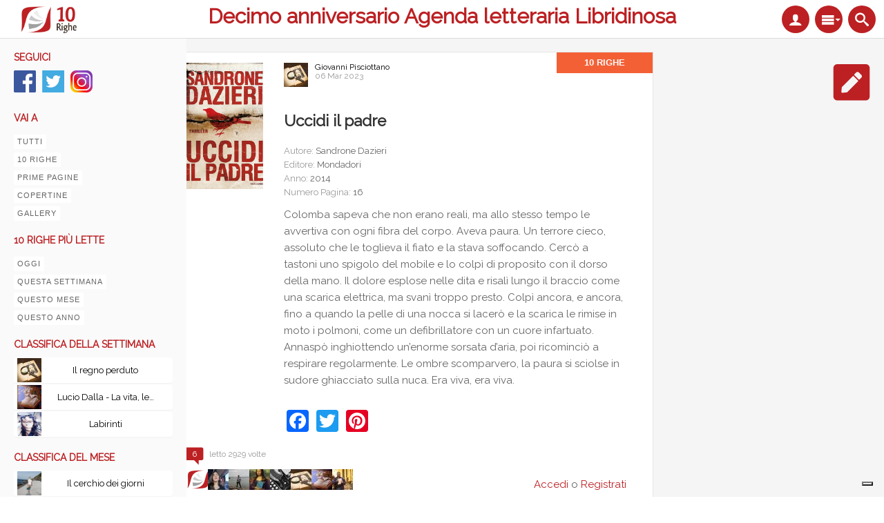

--- FILE ---
content_type: text/html; charset=utf-8
request_url: https://www.10righedailibri.it/10righe/uccidi-il-padre-0?iframe=true
body_size: 11983
content:
<!DOCTYPE html PUBLIC "-//W3C//DTD XHTML 1.0 Transitional//EN" "http://www.w3.org/TR/xhtml1/DTD/xhtml1-transitional.dtd">
<html xmlns="http://www.w3.org/1999/xhtml" xml:lang="it" lang="it" dir="ltr">
  <head>
    <meta http-equiv="Content-Type" content="text/html; charset=utf-8" />
<link rel="shortcut icon" href="https://www.10righedailibri.it/sites/default/files/favicon_0.png" type="image/png" />
<meta name="description" content="Colomba sapeva che non erano reali, ma allo stesso" />
<meta name="generator" content="Drupal 7 (https://www.drupal.org)" />
<link rel="canonical" href="https://www.10righedailibri.it/10righe/uccidi-il-padre-0" />
<link rel="shortlink" href="https://www.10righedailibri.it/node/192646" />
<meta property="og:site_name" content="10righe" />
<meta property="og:type" content="article" />
<meta property="og:url" content="https://www.10righedailibri.it/10righe/uccidi-il-padre-0" />
<meta property="og:title" content="Uccidi il padre" />
<meta property="og:description" content="Colomba sapeva che non erano reali, ma allo stesso" />
<meta property="og:updated_time" content="2023-04-03T17:20:00+02:00" />
<meta property="og:image" content="https://www.10righedailibri.it/sites/default/files/webform/10righe/copertine/UccidiPadre.jpg" />
<meta property="og:image:url" content="https://www.10righedailibri.it/sites/default/files/webform/10righe/copertine/UccidiPadre.jpg" />
<meta property="article:published_time" content="2023-03-06T09:45:59+01:00" />
<meta property="article:modified_time" content="2023-04-03T17:20:00+02:00" />
    <title>Uccidi il padre | 10righe</title>
    <!-- META FOR IOS & HANDHELD -->
    <meta name="viewport" content="width=device-width, initial-scale=1.0, maximum-scale=1.0, user-scalable=yes"/>
    <meta name="HandheldFriendly" content="true" />
    <meta name="apple-touch-fullscreen" content="YES" />
    <meta name = "format-detection" content = "telephone=no"/>
    <!-- //META FOR IOS & HANDHELD -->
    <link rel="apple-touch-icon" href="https://www.10righedailibri.it/sites/default/files/field/manual/tb-apple-icon.png"/>
    <link rel="alternate" type="application/rss+xml" title="10righedailibri" href="https://www.10righedailibri.it/10righe/rss.xml" />
    
    <link rel="stylesheet" href="https://use.fontawesome.com/releases/v5.6.3/css/all.css" integrity="sha384-UHRtZLI+pbxtHCWp1t77Bi1L4ZtiqrqD80Kn4Z8NTSRyMA2Fd33n5dQ8lWUE00s/" crossorigin="anonymous">
    
    <style type="text/css" media="all">
@import url("https://www.10righedailibri.it/modules/system/system.base.css?t5x55w");
@import url("https://www.10righedailibri.it/modules/system/system.menus.css?t5x55w");
@import url("https://www.10righedailibri.it/modules/system/system.messages.css?t5x55w");
@import url("https://www.10righedailibri.it/modules/system/system.theme.css?t5x55w");
@import url("https://www.10righedailibri.it/sites/all/themes/nucleus/nucleus/css/base.css?t5x55w");
</style>
<style type="text/css" media="all">
@import url("https://www.10righedailibri.it/sites/all/modules/jquery_update/replace/ui/themes/base/minified/jquery.ui.core.min.css?t5x55w");
@import url("https://www.10righedailibri.it/sites/all/modules/jquery_update/replace/ui/themes/base/minified/jquery.ui.theme.min.css?t5x55w");
@import url("https://www.10righedailibri.it/sites/all/libraries/magnific-popup/dist/magnific-popup.css?t5x55w");
@import url("https://www.10righedailibri.it/sites/all/modules/magnific_popup/css/mfp-formatter.css?t5x55w");
</style>
<style type="text/css" media="all">
@import url("https://www.10righedailibri.it/sites/all/modules/comment_notify/comment_notify.css?t5x55w");
@import url("https://www.10righedailibri.it/modules/aggregator/aggregator.css?t5x55w");
@import url("https://www.10righedailibri.it/sites/all/modules/colorbox_node/colorbox_node.css?t5x55w");
@import url("https://www.10righedailibri.it/modules/comment/comment.css?t5x55w");
@import url("https://www.10righedailibri.it/sites/all/modules/date/date_api/date.css?t5x55w");
@import url("https://www.10righedailibri.it/sites/all/modules/date/date_popup/themes/datepicker.1.7.css?t5x55w");
@import url("https://www.10righedailibri.it/modules/field/theme/field.css?t5x55w");
@import url("https://www.10righedailibri.it/sites/all/modules/flo/flo.css?t5x55w");
@import url("https://www.10righedailibri.it/sites/all/modules/flo/css/animation.css?t5x55w");
@import url("https://www.10righedailibri.it/sites/all/modules/flo/css/fontello.css?t5x55w");
@import url("https://www.10righedailibri.it/sites/all/modules/flo/css/fontello-codes.css?t5x55w");
@import url("https://www.10righedailibri.it/sites/all/modules/flo/css/fontello-embedded.css?t5x55w");
@import url("https://www.10righedailibri.it/sites/all/modules/flo/css/fontello-ie7.css?t5x55w");
@import url("https://www.10righedailibri.it/sites/all/modules/flo/css/fontello-ie7-codes.css?t5x55w");
@import url("https://www.10righedailibri.it/sites/all/modules/logintoboggan/logintoboggan.css?t5x55w");
@import url("https://www.10righedailibri.it/modules/node/node.css?t5x55w");
@import url("https://www.10righedailibri.it/modules/search/search.css?t5x55w");
@import url("https://www.10righedailibri.it/sites/all/modules/tb_rss_feed/css/tb_rss_feed.css?t5x55w");
@import url("https://www.10righedailibri.it/sites/all/modules/tb_social_feed/css/tb_social_feed.css?t5x55w");
@import url("https://www.10righedailibri.it/modules/user/user.css?t5x55w");
@import url("https://www.10righedailibri.it/sites/all/modules/youtube/css/youtube.css?t5x55w");
@import url("https://www.10righedailibri.it/sites/all/modules/ckeditor/css/ckeditor.css?t5x55w");
</style>
<style type="text/css" media="all">
@import url("https://www.10righedailibri.it/sites/all/modules/colorbox/styles/default/colorbox_style.css?t5x55w");
@import url("https://www.10righedailibri.it/sites/all/modules/ctools/css/ctools.css?t5x55w");
@import url("https://www.10righedailibri.it/sites/all/modules/ctools/css/modal.css?t5x55w");
@import url("https://www.10righedailibri.it/sites/all/modules/modal_forms/css/modal_forms_popup.css?t5x55w");
@import url("https://www.10righedailibri.it/sites/all/modules/panels/css/panels.css?t5x55w");
</style>
<link type="text/css" rel="stylesheet" href="https://www.10righedailibri.it/sites/all/modules/popup/popup.css?t5x55w" media="all" />
<link type="text/css" rel="stylesheet" href="https://www.10righedailibri.it/sites/all/modules/flo/styles/plain_white/popup-element.css?t5x55w" media="screen, projection" />
<style type="text/css" media="all">
@import url("https://www.10righedailibri.it/sites/all/themes/tb_wall/css/views.css?t5x55w");
@import url("https://www.10righedailibri.it/sites/all/modules/addtoany/addtoany.css?t5x55w");
</style>
<style type="text/css" media="all">
<!--/*--><![CDATA[/*><!--*/
body.bf-gwf-raleway,.bf-gwf-raleway .form-text{font-family:Raleway;}

/*]]>*/-->
</style>
<link type="text/css" rel="stylesheet" href="https://fonts.googleapis.com/css?family=Raleway&amp;v2&amp;t5x55w" media="all" />
<style type="text/css" media="all">
@import url("https://www.10righedailibri.it/sites/all/modules/ajax_loader/css/throbber-general.css?t5x55w");
@import url("https://www.10righedailibri.it/sites/all/modules/ajax_loader/css/three-bounce.css?t5x55w");
</style>
<style type="text/css" media="all">
@import url("https://www.10righedailibri.it/sites/all/themes/nucleus/nucleus/css/messages.css?t5x55w");
@import url("https://www.10righedailibri.it/sites/all/themes/tb_wall/css/html-elements.css?t5x55w");
@import url("https://www.10righedailibri.it/sites/all/themes/tb_wall/css/forms.css?t5x55w");
@import url("https://www.10righedailibri.it/sites/all/themes/tb_wall/css/page.css?t5x55w");
@import url("https://www.10righedailibri.it/sites/all/themes/tb_wall/css/articles.css?t5x55w");
@import url("https://www.10righedailibri.it/sites/all/themes/tb_wall/css/comments.css?t5x55w");
@import url("https://www.10righedailibri.it/sites/all/themes/tb_wall/css/forum.css?t5x55w");
@import url("https://www.10righedailibri.it/sites/all/themes/tb_wall/css/fields.css?t5x55w");
@import url("https://www.10righedailibri.it/sites/all/themes/tb_wall/css/blocks.css?t5x55w");
@import url("https://www.10righedailibri.it/sites/all/themes/tb_wall/css/navigation.css?t5x55w");
@import url("https://www.10righedailibri.it/sites/all/themes/tb_wall/css/fonts.css?t5x55w");
@import url("https://www.10righedailibri.it/sites/all/themes/tb_wall/css/typo.css?t5x55w");
@import url("https://www.10righedailibri.it/sites/all/themes/tb_wall/css/layout.css?t5x55w");
@import url("https://www.10righedailibri.it/sites/all/themes/tb_wall/css/scrollbar.css?t5x55w");
@import url("https://www.10righedailibri.it/sites/all/themes/tb_wall/css/css3.css?t5x55w");
</style>
<style type="text/css" media="only screen">
@import url("https://www.10righedailibri.it/sites/all/themes/nucleus/nucleus/css/responsive/responsive.css?t5x55w");
</style>
<style type="text/css" media="print">
@import url("https://www.10righedailibri.it/sites/all/themes/tb_wall/css/print.css?t5x55w");
</style>
<style type="text/css" media="only screen and (min-width:1891px)">
@import url("https://www.10righedailibri.it/sites/all/themes/tb_wall/css/screens/layout-hd.css?t5x55w");
</style>
<style type="text/css" media="only screen and (min-width:1586px) and (max-width: 1890px)">
@import url("https://www.10righedailibri.it/sites/all/themes/tb_wall/css/screens/layout-wide-extra.css?t5x55w");
</style>
<style type="text/css" media="only screen and (min-width:1236px) and (max-width: 1585px)">
@import url("https://www.10righedailibri.it/sites/all/themes/tb_wall/css/screens/layout-wide.css?t5x55w");
</style>
<style type="text/css" media="only screen and (min-width:1050px) and (max-width: 1235px)">
@import url("https://www.10righedailibri.it/sites/all/themes/tb_wall/css/screens/layout-normal.css?t5x55w");
</style>
<style type="text/css" media="only screen and (min-width: 720px) and (max-width: 1049px)">
@import url("https://www.10righedailibri.it/sites/all/themes/tb_wall/css/screens/tablet.css?t5x55w");
</style>
<style type="text/css" media="only screen and (min-width: 720px) and (max-width: 959px)">
@import url("https://www.10righedailibri.it/sites/all/themes/tb_wall/css/screens/tablet-vertical.css?t5x55w");
</style>
<style type="text/css" media="only screen and (max-width:719px)">
@import url("https://www.10righedailibri.it/sites/all/themes/tb_wall/css/screens/mobile.css?t5x55w");
</style>
<style type="text/css" media="only screen and (max-width:479px)">
@import url("https://www.10righedailibri.it/sites/all/themes/tb_wall/css/screens/mobile-vertical.css?t5x55w");
</style>

<!--[if IE 7]>
<style type="text/css" media="all">
@import url("https://www.10righedailibri.it/sites/all/themes/nucleus/nucleus/css/ie7.css?t5x55w");
</style>
<![endif]-->

<!--[if IE]>
<style type="text/css" media="all">
@import url("https://www.10righedailibri.it/sites/all/themes/nucleus/nucleus/css/ie.css?t5x55w");
</style>
<![endif]-->

<!--[if lt IE 9]>
<style type="text/css" media="all">
@import url("https://www.10righedailibri.it/sites/all/themes/tb_wall/css/jquery.mCustomScrollbar.css?t5x55w");
@import url("https://www.10righedailibri.it/sites/all/themes/tb_wall/css/ie8.css?t5x55w");
</style>
<![endif]-->

<!--[if IE]>
<style type="text/css" media="all">
@import url("https://www.10righedailibri.it/sites/all/themes/tb_wall/css/ie.css?t5x55w");
</style>
<![endif]-->

<!--[if IE 7]>
<style type="text/css" media="all">
@import url("https://www.10righedailibri.it/sites/all/themes/tb_wall/css/ie7.css?t5x55w");
</style>
<![endif]-->
<style type="text/css" media="all">
@import url("https://www.10righedailibri.it/sites/default/files/nucleus/grid-fixed-24-696px.css?t5x55w");
@import url("https://www.10righedailibri.it/sites/all/themes/tb_wall/skins/classic/style.css?t5x55w");
</style>
    <script type="text/javascript" src="https://www.10righedailibri.it/sites/all/libraries/respondjs/respond.min.js?t5x55w"></script>
<script type="text/javascript" src="https://www.10righedailibri.it/sites/all/modules/jquery_update/replace/jquery/1.10/jquery.min.js?v=1.10.2"></script>
<script type="text/javascript" src="https://www.10righedailibri.it/misc/jquery-extend-3.4.0.js?v=1.10.2"></script>
<script type="text/javascript" src="https://www.10righedailibri.it/misc/jquery-html-prefilter-3.5.0-backport.js?v=1.10.2"></script>
<script type="text/javascript" src="https://www.10righedailibri.it/misc/jquery.once.js?v=1.2"></script>
<script type="text/javascript" src="https://www.10righedailibri.it/misc/drupal.js?t5x55w"></script>
<script type="text/javascript" src="https://www.10righedailibri.it/sites/all/modules/jquery_update/replace/ui/ui/minified/jquery.ui.core.min.js?v=1.10.2"></script>
<script type="text/javascript" src="https://www.10righedailibri.it/sites/all/modules/jquery_update/replace/ui/external/jquery.cookie.js?v=67fb34f6a866c40d0570"></script>
<script type="text/javascript" src="https://www.10righedailibri.it/sites/all/modules/jquery_update/replace/misc/jquery.form.min.js?v=2.69"></script>
<script type="text/javascript" src="https://www.10righedailibri.it/sites/all/libraries/magnific-popup/dist/jquery.magnific-popup.js?v=1"></script>
<script type="text/javascript" src="https://www.10righedailibri.it/sites/all/modules/magnific_popup/js/behaviors.mfp-formatter.js?v=1"></script>
<script type="text/javascript" src="https://www.10righedailibri.it/misc/ajax.js?v=7.103"></script>
<script type="text/javascript" src="https://www.10righedailibri.it/sites/all/modules/jquery_update/js/jquery_update.js?v=0.0.1"></script>
<script type="text/javascript" src="https://www.10righedailibri.it/sites/all/modules/comment_notify/comment_notify.js?t5x55w"></script>
<script type="text/javascript" src="https://www.10righedailibri.it/sites/all/modules/tb_rss_feed/js/json2.js?t5x55w"></script>
<script type="text/javascript" src="https://www.10righedailibri.it/sites/all/modules/tb_rss_feed/js/tb_rss_feed.js?t5x55w"></script>
<script type="text/javascript" src="https://www.10righedailibri.it/sites/all/modules/tb_social_feed/js/json2.js?t5x55w"></script>
<script type="text/javascript" src="https://www.10righedailibri.it/sites/all/modules/tb_social_feed/js/tb_social_feed.js?t5x55w"></script>
<script type="text/javascript" src="https://www.10righedailibri.it/sites/all/modules/tb_social_feed/js/tb_social_facebook.js?t5x55w"></script>
<script type="text/javascript" src="https://www.10righedailibri.it/sites/all/modules/modal_forms/js/modal_forms_login.js?t5x55w"></script>
<script type="text/javascript" src="https://www.10righedailibri.it/sites/all/modules/modal_forms/js/modal_forms_register.js?t5x55w"></script>
<script type="text/javascript" src="https://www.10righedailibri.it/sites/all/modules/modal_forms/js/modal_forms_password.js?t5x55w"></script>
<script type="text/javascript" src="https://www.10righedailibri.it/sites/default/files/languages/it_Ej3ATSWW2HN8c9XFlEsHKfpSSgQh19v58jP7B_6LHME.js?t5x55w"></script>
<script type="text/javascript" src="https://www.10righedailibri.it/sites/all/libraries/colorbox/jquery.colorbox-min.js?t5x55w"></script>
<script type="text/javascript" src="https://www.10righedailibri.it/sites/all/modules/colorbox/js/colorbox.js?t5x55w"></script>
<script type="text/javascript" src="https://www.10righedailibri.it/sites/all/modules/colorbox/styles/default/colorbox_style.js?t5x55w"></script>
<script type="text/javascript" src="https://www.10righedailibri.it/sites/all/modules/colorbox/js/colorbox_load.js?t5x55w"></script>
<script type="text/javascript" src="https://www.10righedailibri.it/misc/progress.js?v=7.103"></script>
<script type="text/javascript" src="https://www.10righedailibri.it/sites/all/modules/ctools/js/modal.js?t5x55w"></script>
<script type="text/javascript" src="https://www.10righedailibri.it/sites/all/modules/modal_forms/js/modal_forms_popup.js?t5x55w"></script>
<script type="text/javascript" src="https://www.10righedailibri.it/sites/all/modules/popup/popup.js?t5x55w"></script>
<script type="text/javascript" src="https://www.10righedailibri.it/sites/all/modules/google_analytics/googleanalytics.js?t5x55w"></script>
<script type="text/javascript">
<!--//--><![CDATA[//><!--
(function(i,s,o,g,r,a,m){i["GoogleAnalyticsObject"]=r;i[r]=i[r]||function(){(i[r].q=i[r].q||[]).push(arguments)},i[r].l=1*new Date();a=s.createElement(o),m=s.getElementsByTagName(o)[0];a.async=1;a.src=g;m.parentNode.insertBefore(a,m)})(window,document,"script","https://www.google-analytics.com/analytics.js","ga");ga("create", "UA-3953735-7", {"cookieDomain":"auto"});ga("set", "anonymizeIp", true);ga("send", "pageview");
//--><!]]>
</script>
<script type="text/javascript">
<!--//--><![CDATA[//><!--

	(function ($) {
	  if (Drupal.Nucleus == undefined) {
		Drupal.Nucleus = {};
	  }
	  Drupal.behaviors.skinMenuAction = {
		attach: function (context) {
		  jQuery(".change-skin-button").click(function() {
			parts = this.href.split("/");
			style = parts[parts.length - 1];
			jQuery.cookie("nucleus_skin", style, {path: "/"});
			window.location.reload();
			return false;
		  });
		}
	  }
	})(jQuery);
  
//--><!]]>
</script>
<script type="text/javascript">
<!--//--><![CDATA[//><!--

    Drupal.TBWall = Drupal.TBWall || {};
    Drupal.TBWall.lazyload_icon = '/sites/all/themes/tb_wall/images/loading-img.gif';
  
//--><!]]>
</script>
<script type="text/javascript">
<!--//--><![CDATA[//><!--
window.a2a_config=window.a2a_config||{};window.da2a={done:false,html_done:false,script_ready:false,script_load:function(){var a=document.createElement('script'),s=document.getElementsByTagName('script')[0];a.type='text/javascript';a.async=true;a.src='https://static.addtoany.com/menu/page.js';s.parentNode.insertBefore(a,s);da2a.script_load=function(){};},script_onready:function(){da2a.script_ready=true;if(da2a.html_done)da2a.init();},init:function(){for(var i=0,el,target,targets=da2a.targets,length=targets.length;i<length;i++){el=document.getElementById('da2a_'+(i+1));target=targets[i];a2a_config.linkname=target.title;a2a_config.linkurl=target.url;if(el){a2a.init('page',{target:el});el.id='';}da2a.done=true;}da2a.targets=[];}};(function ($){Drupal.behaviors.addToAny = {attach: function (context, settings) {if (context !== document && window.da2a) {if(da2a.script_ready)a2a.init_all();da2a.script_load();}}}})(jQuery);a2a_config.callbacks=a2a_config.callbacks||[];a2a_config.callbacks.push({ready:da2a.script_onready});a2a_config.overlays=a2a_config.overlays||[];a2a_config.templates=a2a_config.templates||{};a2a_config.templates.twitter = {
    text: "${title} | #10righe | @10righedailibr | ${link}"
};
//--><!]]>
</script>
<script type="text/javascript" src="https://www.10righedailibri.it/sites/all/themes/tb_wall/js/colorbox_load.js?t5x55w"></script>
<script type="text/javascript" src="https://www.10righedailibri.it/sites/all/modules/flo/flo.js?t5x55w"></script>
<script type="text/javascript" src="https://www.10righedailibri.it/sites/all/modules/colorbox_node/colorbox_node.js?t5x55w"></script>
<script type="text/javascript" src="https://www.10righedailibri.it/sites/all/themes/nucleus/nucleus/js/jquery.cookie.js?t5x55w"></script>
<script type="text/javascript" src="https://www.10righedailibri.it/sites/all/themes/tb_wall/js/jquery-migrate-1.2.1.js?t5x55w"></script>
<script type="text/javascript" src="https://www.10righedailibri.it/sites/all/themes/tb_wall/js/jquery.matchHeights.min.js?t5x55w"></script>
<script type="text/javascript" src="https://www.10righedailibri.it/sites/all/themes/tb_wall/js/jquery.masonry.min.js?t5x55w"></script>
<script type="text/javascript" src="https://www.10righedailibri.it/sites/all/themes/tb_wall/js/modernizr-transitions.js?t5x55w"></script>
<script type="text/javascript" src="https://www.10righedailibri.it/sites/all/themes/tb_wall/js/jquery.mousewheel.min.js?t5x55w"></script>
<script type="text/javascript" src="https://www.10righedailibri.it/sites/all/themes/tb_wall/js/jquery-ui-1.8.21.custom.min.js?t5x55w"></script>
<script type="text/javascript" src="https://www.10righedailibri.it/sites/all/themes/tb_wall/js/jquery.mCustomScrollbar.js?t5x55w"></script>
<script type="text/javascript" src="https://www.10righedailibri.it/sites/all/themes/tb_wall/js/iscroll.js?t5x55w"></script>
<script type="text/javascript" src="https://www.10righedailibri.it/sites/all/themes/tb_wall/js/jquery.smooth-scroll.js?t5x55w"></script>
<script type="text/javascript" src="https://www.10righedailibri.it/sites/all/themes/tb_wall/js/tb_wall.js?t5x55w"></script>
<script type="text/javascript">
<!--//--><![CDATA[//><!--
jQuery.extend(Drupal.settings, {"basePath":"\/","pathPrefix":"","setHasJsCookie":0,"ajaxPageState":{"theme":"tb_wall","theme_token":"hkrq_PVa-MFgMQlv8k4IcmCVX2GvHdq8jzTvYwtU7xM","jquery_version":"1.10","js":{"0":1,"sites\/all\/modules\/ajax_loader\/js\/ajax-loader.js":1,"sites\/all\/libraries\/respondjs\/respond.min.js":1,"sites\/all\/modules\/jquery_update\/replace\/jquery\/1.10\/jquery.min.js":1,"misc\/jquery-extend-3.4.0.js":1,"misc\/jquery-html-prefilter-3.5.0-backport.js":1,"misc\/jquery.once.js":1,"misc\/drupal.js":1,"sites\/all\/modules\/jquery_update\/replace\/ui\/ui\/minified\/jquery.ui.core.min.js":1,"sites\/all\/modules\/jquery_update\/replace\/ui\/external\/jquery.cookie.js":1,"sites\/all\/modules\/jquery_update\/replace\/misc\/jquery.form.min.js":1,"sites\/all\/libraries\/magnific-popup\/dist\/jquery.magnific-popup.js":1,"sites\/all\/modules\/magnific_popup\/js\/behaviors.mfp-formatter.js":1,"misc\/ajax.js":1,"sites\/all\/modules\/jquery_update\/js\/jquery_update.js":1,"sites\/all\/modules\/comment_notify\/comment_notify.js":1,"sites\/all\/modules\/tb_rss_feed\/js\/json2.js":1,"sites\/all\/modules\/tb_rss_feed\/js\/tb_rss_feed.js":1,"sites\/all\/modules\/tb_social_feed\/js\/json2.js":1,"sites\/all\/modules\/tb_social_feed\/js\/tb_social_feed.js":1,"sites\/all\/modules\/tb_social_feed\/js\/tb_social_facebook.js":1,"sites\/all\/modules\/modal_forms\/js\/modal_forms_login.js":1,"sites\/all\/modules\/modal_forms\/js\/modal_forms_register.js":1,"sites\/all\/modules\/modal_forms\/js\/modal_forms_password.js":1,"public:\/\/languages\/it_Ej3ATSWW2HN8c9XFlEsHKfpSSgQh19v58jP7B_6LHME.js":1,"sites\/all\/libraries\/colorbox\/jquery.colorbox-min.js":1,"sites\/all\/modules\/colorbox\/js\/colorbox.js":1,"sites\/all\/modules\/colorbox\/styles\/default\/colorbox_style.js":1,"sites\/all\/modules\/colorbox\/js\/colorbox_load.js":1,"misc\/progress.js":1,"sites\/all\/modules\/ctools\/js\/modal.js":1,"sites\/all\/modules\/modal_forms\/js\/modal_forms_popup.js":1,"sites\/all\/modules\/popup\/popup.js":1,"sites\/all\/modules\/google_analytics\/googleanalytics.js":1,"1":1,"2":1,"3":1,"4":1,"sites\/all\/themes\/tb_wall\/js\/colorbox_load.js":1,"sites\/all\/modules\/flo\/flo.js":1,"sites\/all\/modules\/colorbox_node\/colorbox_node.js":1,"sites\/all\/themes\/nucleus\/nucleus\/js\/jquery.cookie.js":1,"sites\/all\/themes\/tb_wall\/js\/jquery-migrate-1.2.1.js":1,"sites\/all\/themes\/tb_wall\/js\/jquery.matchHeights.min.js":1,"sites\/all\/themes\/tb_wall\/js\/jquery.masonry.min.js":1,"sites\/all\/themes\/tb_wall\/js\/modernizr-transitions.js":1,"sites\/all\/themes\/tb_wall\/js\/jquery.mousewheel.min.js":1,"sites\/all\/themes\/tb_wall\/js\/jquery-ui-1.8.21.custom.min.js":1,"sites\/all\/themes\/tb_wall\/js\/jquery.mCustomScrollbar.js":1,"sites\/all\/themes\/tb_wall\/js\/iscroll.js":1,"sites\/all\/themes\/tb_wall\/js\/jquery.smooth-scroll.js":1,"sites\/all\/themes\/tb_wall\/js\/tb_wall.js":1},"css":{"modules\/system\/system.base.css":1,"modules\/system\/system.menus.css":1,"modules\/system\/system.messages.css":1,"modules\/system\/system.theme.css":1,"sites\/all\/themes\/nucleus\/nucleus\/css\/base.css":1,"misc\/ui\/jquery.ui.core.css":1,"misc\/ui\/jquery.ui.theme.css":1,"sites\/all\/libraries\/magnific-popup\/dist\/magnific-popup.css":1,"sites\/all\/modules\/magnific_popup\/css\/mfp-formatter.css":1,"sites\/all\/modules\/comment_notify\/comment_notify.css":1,"modules\/aggregator\/aggregator.css":1,"sites\/all\/modules\/colorbox_node\/colorbox_node.css":1,"modules\/comment\/comment.css":1,"sites\/all\/modules\/date\/date_api\/date.css":1,"sites\/all\/modules\/date\/date_popup\/themes\/datepicker.1.7.css":1,"modules\/field\/theme\/field.css":1,"sites\/all\/modules\/flo\/flo.css":1,"sites\/all\/modules\/flo\/css\/animation.css":1,"sites\/all\/modules\/flo\/css\/fontello.css":1,"sites\/all\/modules\/flo\/css\/fontello-codes.css":1,"sites\/all\/modules\/flo\/css\/fontello-embedded.css":1,"sites\/all\/modules\/flo\/css\/fontello-ie7.css":1,"sites\/all\/modules\/flo\/css\/fontello-ie7-codes.css":1,"sites\/all\/modules\/logintoboggan\/logintoboggan.css":1,"modules\/node\/node.css":1,"modules\/search\/search.css":1,"sites\/all\/modules\/tb_rss_feed\/css\/tb_rss_feed.css":1,"sites\/all\/modules\/tb_social_feed\/css\/tb_social_feed.css":1,"modules\/user\/user.css":1,"sites\/all\/modules\/youtube\/css\/youtube.css":1,"modules\/forum\/forum.css":1,"sites\/all\/modules\/views\/css\/views.css":1,"sites\/all\/modules\/ckeditor\/css\/ckeditor.css":1,"sites\/all\/modules\/colorbox\/styles\/default\/colorbox_style.css":1,"sites\/all\/modules\/ctools\/css\/ctools.css":1,"sites\/all\/modules\/ctools\/css\/modal.css":1,"sites\/all\/modules\/modal_forms\/css\/modal_forms_popup.css":1,"sites\/all\/modules\/panels\/css\/panels.css":1,"sites\/all\/modules\/popup\/popup.css":1,"sites\/all\/modules\/flo\/styles\/plain_white\/popup-element.css":1,"sites\/all\/themes\/tb_wall\/css\/views.css":1,"sites\/all\/modules\/addtoany\/addtoany.css":1,"0":1,"https:\/\/fonts.googleapis.com\/css?family=Raleway\u0026v2":1,"sites\/all\/modules\/ajax_loader\/css\/throbber-general.css":1,"sites\/all\/modules\/ajax_loader\/css\/three-bounce.css":1,"sites\/all\/themes\/nucleus\/nucleus\/css\/messages.css":1,"sites\/all\/themes\/tb_wall\/css\/html-elements.css":1,"sites\/all\/themes\/tb_wall\/css\/forms.css":1,"sites\/all\/themes\/tb_wall\/css\/page.css":1,"sites\/all\/themes\/tb_wall\/css\/articles.css":1,"sites\/all\/themes\/tb_wall\/css\/comments.css":1,"sites\/all\/themes\/tb_wall\/css\/forum.css":1,"sites\/all\/themes\/tb_wall\/css\/fields.css":1,"sites\/all\/themes\/tb_wall\/css\/blocks.css":1,"sites\/all\/themes\/tb_wall\/css\/navigation.css":1,"sites\/all\/themes\/tb_wall\/css\/fonts.css":1,"sites\/all\/themes\/tb_wall\/css\/typo.css":1,"sites\/all\/themes\/tb_wall\/css\/layout.css":1,"sites\/all\/themes\/tb_wall\/css\/scrollbar.css":1,"sites\/all\/themes\/tb_wall\/css\/css3.css":1,"sites\/all\/themes\/nucleus\/nucleus\/css\/responsive\/responsive.css":1,"sites\/all\/themes\/tb_wall\/css\/print.css":1,"sites\/all\/themes\/tb_wall\/css\/screens\/layout-hd.css":1,"sites\/all\/themes\/tb_wall\/css\/screens\/layout-wide-extra.css":1,"sites\/all\/themes\/tb_wall\/css\/screens\/layout-wide.css":1,"sites\/all\/themes\/tb_wall\/css\/screens\/layout-normal.css":1,"sites\/all\/themes\/tb_wall\/css\/screens\/tablet.css":1,"sites\/all\/themes\/tb_wall\/css\/screens\/tablet-vertical.css":1,"sites\/all\/themes\/tb_wall\/css\/screens\/mobile.css":1,"sites\/all\/themes\/tb_wall\/css\/screens\/mobile-vertical.css":1,"sites\/all\/themes\/nucleus\/nucleus\/css\/ie7.css":1,"sites\/all\/themes\/nucleus\/nucleus\/css\/ie.css":1,"sites\/all\/themes\/tb_wall\/css\/jquery.mCustomScrollbar.css":1,"sites\/all\/themes\/tb_wall\/css\/ie8.css":1,"sites\/all\/themes\/tb_wall\/css\/ie.css":1,"sites\/all\/themes\/tb_wall\/css\/ie7.css":1,"public:\/\/nucleus\/grid-fixed-24-696px.css":1,"sites\/all\/themes\/tb_wall\/skins\/classic\/style.css":1}},"colorbox":{"opacity":"0.85","current":"{current} di {total}","previous":"\u00ab Prec","next":"Succ \u00bb","close":"Chiudi","maxWidth":"98%","maxHeight":"98%","fixed":true,"mobiledetect":true,"mobiledevicewidth":"480px"},"CToolsModal":{"loadingText":"In caricamento...","closeText":"Chiudi la finestra","closeImage":"\u003Cimg typeof=\u0022foaf:Image\u0022 src=\u0022https:\/\/www.10righedailibri.it\/sites\/all\/modules\/ctools\/images\/icon-close-window.png\u0022 alt=\u0022Chiudi finestra\u0022 title=\u0022Chiudi finestra\u0022 \/\u003E","throbber":"\u003Cimg typeof=\u0022foaf:Image\u0022 src=\u0022https:\/\/www.10righedailibri.it\/sites\/all\/modules\/ctools\/images\/throbber.gif\u0022 alt=\u0022Caricamento\u0022 title=\u0022In caricamento...\u0022 \/\u003E"},"modal-popup-small":{"modalSize":{"type":"scale","width":0.8000000000000000444089209850062616169452667236328125,"height":0.8000000000000000444089209850062616169452667236328125},"modalOptions":{"opacity":0.84999999999999997779553950749686919152736663818359375,"background":"#000"},"animation":"fadeIn","modalTheme":"ModalFormsPopup","throbber":"\u003Cimg typeof=\u0022foaf:Image\u0022 src=\u0022https:\/\/www.10righedailibri.it\/sites\/all\/modules\/modal_forms\/images\/loading_animation.gif\u0022 alt=\u0022In caricamento...\u0022 title=\u0022Caricamento\u0022 \/\u003E","closeText":"Chiudi"},"modal-popup-medium":{"modalSize":{"type":"scale","width":0.8000000000000000444089209850062616169452667236328125,"height":0.8000000000000000444089209850062616169452667236328125},"modalOptions":{"opacity":0.84999999999999997779553950749686919152736663818359375,"background":"#000"},"animation":"fadeIn","modalTheme":"ModalFormsPopup","throbber":"\u003Cimg typeof=\u0022foaf:Image\u0022 src=\u0022https:\/\/www.10righedailibri.it\/sites\/all\/modules\/modal_forms\/images\/loading_animation.gif\u0022 alt=\u0022In caricamento...\u0022 title=\u0022Caricamento\u0022 \/\u003E","closeText":"Chiudi"},"modal-popup-large":{"modalSize":{"type":"scale","width":0.8000000000000000444089209850062616169452667236328125,"height":0.8000000000000000444089209850062616169452667236328125},"modalOptions":{"opacity":0.84999999999999997779553950749686919152736663818359375,"background":"#000"},"animation":"fadeIn","modalTheme":"ModalFormsPopup","throbber":"\u003Cimg typeof=\u0022foaf:Image\u0022 src=\u0022https:\/\/www.10righedailibri.it\/sites\/all\/modules\/modal_forms\/images\/loading_animation.gif\u0022 alt=\u0022In caricamento...\u0022 title=\u0022Caricamento\u0022 \/\u003E","closeText":"Chiudi"},"popup":{"effects":{"show":{"exclusive":"$(\u0022.popup-element\u0022).trigger(\u0022hide\u0022); this.body.show();","default":"this.body.show();","fade":"\n        if (this.opacity){\n          this.body.fadeTo(\u0027medium\u0027,this.opacity);\n        }else{\n          this.body.fadeIn(\u0027medium\u0027);\n        }","slide-down":"this.body.slideDown(\u0027medium\u0027)","slide-down-fade":"\n        this.body.animate(\n          {\n            height:\u0027show\u0027,\n            opacity:(this.opacity ? this.opacity : \u0027show\u0027)\n          }, \u0027medium\u0027\n        );"},"hide":{"exclusive":"this.body.hide();","default":"this.body.hide();","fade":"this.body.fadeOut(\u0027medium\u0027);","slide-down":"this.body.slideUp(\u0027medium\u0027);","slide-down-fade":"\n        this.body.animate(\n          {\n            height:\u0027hide\u0027,\n            opacity:\u0027hide\u0027\n          }, \u0027medium\u0027\n        );"}},"linger":"250","delay":"0"},"tb_social_feed":{"path":"https:\/\/www.10righedailibri.it\/sites\/all\/modules\/tb_social_feed"},"better_exposed_filters":{"views":{"10_righe_like":{"displays":{"block_1":{"filters":[]},"block":{"filters":[]}}},"commenti_recenti":{"displays":{"block":{"filters":[]}}}}},"googleanalytics":{"trackOutbound":1,"trackDownload":1,"trackDownloadExtensions":"7z|aac|arc|arj|asf|asx|avi|bin|csv|doc(x|m)?|dot(x|m)?|exe|flv|gif|gz|gzip|hqx|jar|jpe?g|js|mp(2|3|4|e?g)|mov(ie)?|msi|msp|pdf|phps|png|ppt(x|m)?|pot(x|m)?|pps(x|m)?|ppam|sld(x|m)?|thmx|qtm?|ra(m|r)?|sea|sit|tar|tgz|torrent|txt|wav|wma|wmv|wpd|xls(x|m|b)?|xlt(x|m)|xlam|xml|z|zip","trackColorbox":1},"magnific_popup_api":{"iframe_patterns":[]},"colorbox_node":{"width":"100%","height":"100%"},"ajaxThrobber":{"markup":"\u003Cdiv class=\u0022ajax-throbber sk-three-bounce\u0022\u003E\n              \u003Cdiv class=\u0022sk-child sk-bounce1\u0022\u003E\u003C\/div\u003E\n              \u003Cdiv class=\u0022sk-child sk-bounce2\u0022\u003E\u003C\/div\u003E\n              \u003Cdiv class=\u0022sk-child sk-bounce3\u0022\u003E\u003C\/div\u003E\n            \u003C\/div\u003E","hideAjaxMessage":0}});
//--><!]]>
</script>
    
     <script type="text/javascript" src="//cdn.iubenda.com/cs/tcf/stub.js"></script><script type="text/javascript">
var _iub = _iub || [];
_iub.csConfiguration = {"lang":"it","siteId":296661,"consentOnContinuedBrowsing":false,"enableCMP":true,"googleAdsPreferenceManagement":true,"newConsentAtVendorListUpdate":0,"cookiePolicyId":786416, "banner":{ "acceptButtonDisplay":true,"customizeButtonDisplay":true,"position":"float-bottom-center","textColor":"black","backgroundColor":"white","acceptButtonColor":"#0073CE","acceptButtonCaptionColor":"white","customizeButtonColor":"#DADADA","customizeButtonCaptionColor":"#4D4D4D" }};
</script><script type="text/javascript" src="//cdn.iubenda.com/cs/iubenda_cs.js" charset="UTF-8" async></script>
  </head>

  <body class="html not-front not-logged-in no-sidebars page-node page-node- page-node-192646 node-type-10righe tb-wall fixed-grid grid-24-based bf-gwf-raleway fs-largest classic-skin tb-wall-mobile">
    <div id="skip-link"><a href="#main-content" class="element-invisible element-focusable">Salta al contenuto principale</a></div>
        
<div id="page" class="page-default classic-skin">
  <a name="Top" id="Top"></a>



  <!-- HEADER -->
  <div id="header-wrapper" class="wrapper">
    <div class="container-fluid">
      <div class="grid-inner clearfix">
        <div id="header" class="clearfix">

                      <a href="/" title="Home" id="logo">
              <img src="https://www.10righedailibri.it/sites/default/files/10righe_logo_new.png" alt="Home" />
            </a>
          

                    		            

                     <!--
          <a class="tb-main-menu-button responsive-menu-button" href="javascript:void(0);" title="Navigation Icon"></a><a class="tb-left-menu-button responsive-menu-button" href="javascript:void(0);" title="Sidebar Icon"></a>
         -->

          </div>

          <div class="beta">Decimo anniversario Agenda letteraria Libridinosa</div>
          <div id="menu_bar">
           <div class="menu-filter" href=""><span class="icon-filter"></span></div>

          	<div id="block-popup-menu-user-menu" class="block block-popup-menu">
  <div class="block-inner clearfix">
    
    
    
    <div class="block-content clearfix">
      <a href="/profilo" class="popup-menu-item popup-menu-leaf-title  popup-menu-item-_span_class__icon_user____span_"><span><span class="icon-user"></span></span></a>    </div>
  </div>
</div>
<div id="block-popup-menu-menu-toggle-menu" class="block block-popup-menu">
  <div class="block-inner clearfix">
    
    
    
    <div class="block-content clearfix">
      <div id="popup-element-0" class="popup-menu-branch-element-_span_class__icon_menu3____span_ popup-menu-branch popup-element popup-element-noscript popup-style-plain_white activate-click effect-default expand-bottom-left origin-bottom-left">
  <a href="/pagina/libro-incentivo-regolamento" class="popup-menu-branch-title popup-menu-item popup-menu-item-_span_class__icon_menu3____span_ popup-element-title"><span><span class="icon-menu3"></span></span></a>  <div class="popup-menu-branch-body-_span_class__icon_menu3____span_ popup-element-body expand-bottom-left opacity origin-bottom-left width-300">
  <div class="inner">
    <a class="popup-close popup-close-button"><span>CHIUDI X</span></a>
    <a href="/pagina/chi-siamo" class="popup-menu-item popup-menu-leaf-title  popup-menu-item-chi_siamo"><span>Chi siamo</span></a><a href="/pagina/donazioni-letterarie" class="popup-menu-item popup-menu-leaf-title  popup-menu-item-donazioni_letterarie"><span>Donazioni letterarie</span></a><a href="/pagina/libro-incentivo-regolamento" class="popup-menu-item popup-menu-leaf-title  popup-menu-item-libro_incentivo"><span>Libro incentivo</span></a>   </div>
</div>


</div>    </div>
  </div>
</div>


              <a class="popup-link-cerca" href="#"><span class="icon-search"></span></a>


          </div>


          </div>
    </div>
  </div>
  <!-- /#HEADER -->
			
	<div class="scrivi_block">
		<a title="Inserisci le tue 10 righe" alt="Inserisci le tue 10 righe" class="popup-link-scrivi" href="/scrivi/10righe?iframe=true" /><i class="fa fa-pen-square" aria-hidden="true"></i></a>
	</div>     <div id="main-wrapper" class="wrapper">
          <!-- MENU LEFT -->
		<div id="menu-left-wrapper" class="wrapper" >
        	<div id="menu-left-inner" class="clearfix">
          	  <div class="region region-menu-left">
    <div id="block-block-2" class="block block-block">
  <div class="block-inner clearfix">
    
          <h2 class="block-title">Seguici</h2>
    
    
    <div class="block-content clearfix">
      <div class="social"><a href="https://www.facebook.com/10righedaiLIBRI/" target="__blank"><img alt="" src="/sites/all/modules/flo/img/facebook.png" /></a> <a href="https://twitter.com/10righedailibr" target="__blank"><img alt="" src="/sites/all/modules/flo/img/twitter.png" /></a> <a href="https://www.instagram.com/10righedailibri/" target="__blank"><img alt="" src="/sites/all/modules/flo/img/instagram.png" /></a></div>
    </div>
  </div>
</div>
<div id="block-menu-menu-menu-left" class="block block-menu">
  <div class="block-inner clearfix">
    
          <h2 class="block-title">VAI A</h2>
    
    
    <div class="block-content clearfix">
      <ul class="menu"><li class="first leaf"><a href="/10righe">Tutti</a></li>
<li class="leaf"><a href="/10righe/10righe" title="Citazioni tratte dai libri">10 righe</a></li>
<li class="leaf"><a href="/10righe/prime_pagine" title="Primi capitoli dei libri">Prime pagine</a></li>
<li class="leaf"><a href="/copertine">Copertine</a></li>
<li class="last leaf"><a href="/gallerie" title="Foto e immagini di libri e librerie">Gallery</a></li>
</ul>    </div>
  </div>
</div>
<div id="block-menu-menu-menu-left-statistica" class="block block-menu">
  <div class="block-inner clearfix">
    
          <h2 class="block-title">10 righe più lette</h2>
    
    
    <div class="block-content clearfix">
      <ul class="menu"><li class="first leaf"><a href="/10righe/oggi">Oggi</a></li>
<li class="leaf"><a href="/10righe/settimana">Questa settimana</a></li>
<li class="leaf"><a href="/10righe/mese">Questo mese</a></li>
<li class="last leaf"><a href="/10righe/anno">Questo anno</a></li>
</ul>    </div>
  </div>
</div>
<div id="block-views-10-righe-like-block-1" class="block block-views">
  <div class="block-inner clearfix">
    
          <h2 class="block-title">Classifica della settimana</h2>
    
    
    <div class="block-content clearfix">
      <div class="view view-10-righe-like view-id-10_righe_like view-display-id-block_1 view-dom-id-ee0c04b4cd90925718684de1167f585a">
        
  
  
      <div class="view-content">
      <div class="item-list">    <ul>          <li class="">  
  <div class="views-field views-field-picture">        <div class="field-content"><a href="/profilo/giovanni-pisciottano"><img typeof="foaf:Image" src="https://www.10righedailibri.it/sites/default/files/styles/thumbnail/public/pictures/picture-3923-1586254436.jpg?itok=FukaZ_Kv" alt="Ritratto di Giovanni Pisciottano" /></a></div>  </div>  
  <div>        <span><a href="/10righe/il-regno-perduto">Il regno perduto</a></span>  </div>  
  <div class="views-field views-field-count">        <span class="field-content"> </span>  </div></li>
          <li class="">  
  <div class="views-field views-field-picture">        <div class="field-content"><a href="/profilo/elena-antonini"><img typeof="foaf:Image" src="https://www.10righedailibri.it/sites/default/files/styles/thumbnail/public/pictures/picture-4616-1585752842.jpg?itok=xFW0xXKK" alt="Ritratto di Elena Antonini" /></a></div>  </div>  
  <div>        <span><a href="/10righe/lucio-dalla-la-vita-le-canzoni-le-passioni">Lucio Dalla - La vita, le canzoni, le passioni</a></span>  </div>  
  <div class="views-field views-field-count">        <span class="field-content"> </span>  </div></li>
          <li class="">  
  <div class="views-field views-field-picture">        <div class="field-content"><a href="/profilo/rebecca-sereno"><img typeof="foaf:Image" src="https://www.10righedailibri.it/sites/default/files/styles/thumbnail/public/pictures/picture-4739-1649876164.jpg?itok=ASHn_vLf" alt="Ritratto di Rebecca Sereno" /></a></div>  </div>  
  <div>        <span><a href="/10righe/labirinti-0">Labirinti</a></span>  </div>  
  <div class="views-field views-field-count">        <span class="field-content"> </span>  </div></li>
      </ul></div>    </div>
  
  
  
  
  
  
</div>    </div>
  </div>
</div>
<div id="block-views-10-righe-like-block" class="block block-views">
  <div class="block-inner clearfix">
    
          <h2 class="block-title">Classifica del mese</h2>
    
    
    <div class="block-content clearfix">
      <div class="view view-10-righe-like view-id-10_righe_like view-display-id-block view-dom-id-025216b465df1f9ac664a3632346da3f">
        
  
  
      <div class="view-content">
      <div class="item-list">    <ul>          <li class="">  
  <div class="views-field views-field-picture">        <div class="field-content"><a href="/profilo/natalina"><img typeof="foaf:Image" src="https://www.10righedailibri.it/sites/default/files/styles/thumbnail/public/pictures/picture-556-1689531419.jpg?itok=gpFzDiUG" alt="Ritratto di Natalina" /></a></div>  </div>  
  <div>        <span><a href="/10righe/il-cerchio-dei-giorni">Il cerchio dei giorni</a></span>  </div>  
  <div class="views-field views-field-count">        <span class="field-content"> </span>  </div></li>
          <li class="">  
  <div class="views-field views-field-picture">        <div class="field-content"><a href="/profilo/natalina"><img typeof="foaf:Image" src="https://www.10righedailibri.it/sites/default/files/styles/thumbnail/public/pictures/picture-556-1689531419.jpg?itok=gpFzDiUG" alt="Ritratto di Natalina" /></a></div>  </div>  
  <div>        <span><a href="/10righe/orgoglio-e-pregiudizio-10">Orgoglio e pregiudizio</a></span>  </div>  
  <div class="views-field views-field-count">        <span class="field-content"> </span>  </div></li>
          <li class="">  
  <div class="views-field views-field-picture">        <div class="field-content"><a href="/profilo/giovanni-pisciottano"><img typeof="foaf:Image" src="https://www.10righedailibri.it/sites/default/files/styles/thumbnail/public/pictures/picture-3923-1586254436.jpg?itok=FukaZ_Kv" alt="Ritratto di Giovanni Pisciottano" /></a></div>  </div>  
  <div>        <span><a href="/10righe/il-sistema-vivacchia">Il sistema Vivacchia</a></span>  </div>  
  <div class="views-field views-field-count">        <span class="field-content"> </span>  </div></li>
          <li class="">  
  <div class="views-field views-field-picture">        <div class="field-content"><a href="/profilo/elena-antonini"><img typeof="foaf:Image" src="https://www.10righedailibri.it/sites/default/files/styles/thumbnail/public/pictures/picture-4616-1585752842.jpg?itok=xFW0xXKK" alt="Ritratto di Elena Antonini" /></a></div>  </div>  
  <div>        <span><a href="/10righe/il-test-un-esperimento-senza-precedenti-esiste-la-vita-oltre-la-morte">Il Test. Un esperimento senza precedenti: esiste la vita oltre la morte?</a></span>  </div>  
  <div class="views-field views-field-count">        <span class="field-content"> </span>  </div></li>
          <li class="">  
  <div class="views-field views-field-picture">        <div class="field-content"><a href="/profilo/alessandra-bianchi"><img typeof="foaf:Image" src="https://www.10righedailibri.it/sites/default/files/styles/thumbnail/public/pictures/picture-22088-1619795398.jpg?itok=we0MV2eq" alt="Ritratto di Alessandra Bianchi" /></a></div>  </div>  
  <div>        <span><a href="/10righe/occhi-di-bambina">Occhi di bambina</a></span>  </div>  
  <div class="views-field views-field-count">        <span class="field-content"> </span>  </div></li>
          <li class="">  
  <div class="views-field views-field-picture">        <div class="field-content"><a href="/profilo/alessandra-bianchi"><img typeof="foaf:Image" src="https://www.10righedailibri.it/sites/default/files/styles/thumbnail/public/pictures/picture-22088-1619795398.jpg?itok=we0MV2eq" alt="Ritratto di Alessandra Bianchi" /></a></div>  </div>  
  <div>        <span><a href="/10righe/la-felicit%C3%A0-nei-giorni-di-pioggia">La felicità nei giorni di pioggia </a></span>  </div>  
  <div class="views-field views-field-count">        <span class="field-content"> </span>  </div></li>
          <li class="">  
  <div class="views-field views-field-picture">        <div class="field-content"><a href="/profilo/francesca-cammisa"><img typeof="foaf:Image" src="https://www.10righedailibri.it/sites/default/files/styles/thumbnail/public/pictures/picture-3900-1585662264.jpg?itok=SNusNef5" alt="Ritratto di Francesca Cammisa" /></a></div>  </div>  
  <div>        <span><a href="/10righe/tanta-ancora-vita">Tanta ancora vita</a></span>  </div>  
  <div class="views-field views-field-count">        <span class="field-content"> </span>  </div></li>
          <li class="">  
  <div class="views-field views-field-picture">        <div class="field-content"><a href="/profilo/giovanni-pisciottano"><img typeof="foaf:Image" src="https://www.10righedailibri.it/sites/default/files/styles/thumbnail/public/pictures/picture-3923-1586254436.jpg?itok=FukaZ_Kv" alt="Ritratto di Giovanni Pisciottano" /></a></div>  </div>  
  <div>        <span><a href="/10righe/dall%E2%80%99archivio-magico-volume-i-ii-scritti-scelti-dal-mondo-di-harry-potter">Dall’Archivio Magico (Volume I &amp; II): Scritti scelti dal mondo di Harry Potter</a></span>  </div>  
  <div class="views-field views-field-count">        <span class="field-content"> </span>  </div></li>
          <li class="">  
  <div class="views-field views-field-picture">        <div class="field-content"><a href="/profilo/francesca-cammisa"><img typeof="foaf:Image" src="https://www.10righedailibri.it/sites/default/files/styles/thumbnail/public/pictures/picture-3900-1585662264.jpg?itok=SNusNef5" alt="Ritratto di Francesca Cammisa" /></a></div>  </div>  
  <div>        <span><a href="/10righe/grazie-il-fuoco">Grazie per il fuoco</a></span>  </div>  
  <div class="views-field views-field-count">        <span class="field-content"> </span>  </div></li>
          <li class="">  
  <div class="views-field views-field-picture">        <div class="field-content"><a href="/profilo/giovanni-pisciottano"><img typeof="foaf:Image" src="https://www.10righedailibri.it/sites/default/files/styles/thumbnail/public/pictures/picture-3923-1586254436.jpg?itok=FukaZ_Kv" alt="Ritratto di Giovanni Pisciottano" /></a></div>  </div>  
  <div>        <span><a href="/10righe/il-regno-perduto">Il regno perduto</a></span>  </div>  
  <div class="views-field views-field-count">        <span class="field-content"> </span>  </div></li>
      </ul></div>    </div>
  
  
  
  
  
  
</div>    </div>
  </div>
</div>
<div id="block-menu-menu-menu-left-evidenza" class="block block-menu">
  <div class="block-inner clearfix">
    
          <h2 class="block-title">Libro incentivo</h2>
    
    
    <div class="block-content clearfix">
      <ul class="menu"><li class="first leaf"><a href="/10righe/segnalibri-del-mese">Vincitori libri del mese</a></li>
<li class="last leaf"><a href="/10righe/finalisti">Finalisti</a></li>
</ul>    </div>
  </div>
</div>
<div id="block-views-commenti-recenti-block" class="block block-views">
  <div class="block-inner clearfix">
    
          <h2 class="block-title">Commenti recenti</h2>
    
    
    <div class="block-content clearfix">
      <div class="view view-commenti-recenti view-id-commenti_recenti view-display-id-block view-dom-id-410c214251f64f0f343e63c93b6dfcdd">
        
  
  
      <div class="view-content">
      <div class="item-list">    <ul>          <li class="views-row views-row-1 views-row-odd views-row-first">  
  <div class="views-field views-field-picture">        <div class="field-content">  <div class="user-picture">
    <a href="/profilo/alessandra-bianchi" title="Visualizza il profilo dell&#039;utente."><img typeof="foaf:Image" src="https://www.10righedailibri.it/sites/default/files/styles/thumbnail/public/pictures/picture-22088-1619795398.jpg?itok=we0MV2eq" alt="Ritratto di Alessandra Bianchi" title="Ritratto di Alessandra Bianchi" /></a>  </div>
</div>  </div>  
  <div class="views-field views-field-subject">        <span class="field-content"><a href="/comment/104612#comment-104612">Grazie </a></span>  </div></li>
          <li class="views-row views-row-2 views-row-even">  
  <div class="views-field views-field-picture">        <div class="field-content">  <div class="user-picture">
    <a href="/profilo/staff" title="Visualizza il profilo dell&#039;utente."><img typeof="foaf:Image" src="https://www.10righedailibri.it/sites/default/files/styles/thumbnail/public/pictures/picture-380-1763667855.jpg?itok=73eN-Jo_" alt="Ritratto di Staff" title="Ritratto di Staff" /></a>  </div>
</div>  </div>  
  <div class="views-field views-field-subject">        <span class="field-content"><a href="/comment/104611#comment-104611">Ciao sei nella classifica di</a></span>  </div></li>
          <li class="views-row views-row-3 views-row-odd">  
  <div class="views-field views-field-picture">        <div class="field-content">  <div class="user-picture">
    <a href="/profilo/staff" title="Visualizza il profilo dell&#039;utente."><img typeof="foaf:Image" src="https://www.10righedailibri.it/sites/default/files/styles/thumbnail/public/pictures/picture-380-1763667855.jpg?itok=73eN-Jo_" alt="Ritratto di Staff" title="Ritratto di Staff" /></a>  </div>
</div>  </div>  
  <div class="views-field views-field-subject">        <span class="field-content"><a href="/comment/104610#comment-104610">Ciao sei nella classifica di</a></span>  </div></li>
          <li class="views-row views-row-4 views-row-even">  
  <div class="views-field views-field-picture">        <div class="field-content">  <div class="user-picture">
    <a href="/profilo/staff" title="Visualizza il profilo dell&#039;utente."><img typeof="foaf:Image" src="https://www.10righedailibri.it/sites/default/files/styles/thumbnail/public/pictures/picture-380-1763667855.jpg?itok=73eN-Jo_" alt="Ritratto di Staff" title="Ritratto di Staff" /></a>  </div>
</div>  </div>  
  <div class="views-field views-field-subject">        <span class="field-content"><a href="/comment/104609#comment-104609">Ciao, sei nella classifica</a></span>  </div></li>
          <li class="views-row views-row-5 views-row-odd views-row-last">  
  <div class="views-field views-field-picture">        <div class="field-content">  <div class="user-picture">
    <a href="/profilo/elena-antonini" title="Visualizza il profilo dell&#039;utente."><img typeof="foaf:Image" src="https://www.10righedailibri.it/sites/default/files/styles/thumbnail/public/pictures/picture-4616-1585752842.jpg?itok=xFW0xXKK" alt="Ritratto di Elena Antonini" title="Ritratto di Elena Antonini" /></a>  </div>
</div>  </div>  
  <div class="views-field views-field-subject">        <span class="field-content"><a href="/comment/104608#comment-104608">Salvatore Coccoluto,</a></span>  </div></li>
      </ul></div>    </div>
  
  
  
  
      <div class="view-footer">
      <p><a href="/commenti">Leggi tutti ...</a></p>
    </div>
  
  
</div>    </div>
  </div>
</div>
  </div>
        	</div>
      </div>
      <!-- /#MENU LEFT -->
        <div class="container main-container left-menu-existed grid-24 clearfix">
      
      <div class="page-inner group-cols-1 group-24 grid grid-24">
	    <div class="page-main-inner clearfix">
		<div class="page-inner-wrapper clearfix">
				<div class=" group-cols-1 group-24 grid grid-24">
			<div class="content_page grid-inner clearfix">
												<!-- MAIN CONTENT -->
				  <div id="main-content" class="grid grid-24 section">
					<div class="main-content-inner grid-inner clearfix">
					  
					  
					  						
					  
					  
					  						  <div class="region region-content">
    <div id="block-system-main" class="block-system">
  <div class="block-inner clearfix">
    
    
    
    <div class="block-content clearfix">
      
 

<div id="article-192646" class="article node node-10righe node-odd node-full clearfix" about="/10righe/uccidi-il-padre-0" typeof="sioc:Item foaf:Document">
         
  	<div class="grid grid-5">
  		<div class="image_container">
    		<div class="section field field-name-field-copertina field-type-image field-label-hidden"><div class="field-items"><div class="field-item odd"><div class="mfp-nogallery-image"><a href="https://www.10righedailibri.it/sites/default/files/webform/10righe/copertine/UccidiPadre.jpg" class="mfp-custom-thumbnail mfp-item" style=""><img class="mfp-thumbnail" typeof="foaf:Image" src="https://www.10righedailibri.it/sites/default/files/styles/original_720/public/webform/10righe/copertine/UccidiPadre.jpg?itok=OUSYPILl" alt="UccidiPadre.jpg" title="UccidiPadre.jpg" /></a></div></div></div></div>   		</div>
    </div>
 
  
   	  	<div class="grid grid-18">
    		
      <div class="footer submitted clearfix">
      	
      <a class="link-to-user" href="https://www.10righedailibri.it/profilo/giovanni-pisciottano">
        <div class="user-picture">
    <a href="/profilo/giovanni-pisciottano" title="Visualizza il profilo dell&#039;utente."><img typeof="foaf:Image" src="https://www.10righedailibri.it/sites/default/files/styles/thumbnail/public/pictures/picture-3923-1586254436.jpg?itok=FukaZ_Kv" alt="Ritratto di Giovanni Pisciottano" title="Ritratto di Giovanni Pisciottano" /></a>  </div>
      <span rel="sioc:has_creator"><a href="/profilo/giovanni-pisciottano" title="Visualizza il profilo dell&#039;utente." class="username" xml:lang="" about="/profilo/giovanni-pisciottano" typeof="sioc:UserAccount" property="foaf:name" datatype="">Giovanni Pisciottano</a></span> <span class="time pubdate" title="2023-03-06T09:45:59+01:00"><br /><span property="dc:date dc:created" content="2023-03-06T09:45:59+01:00" datatype="xsd:dateTime">06 Mar 2023</span></span>      </a>
    </div>
   
  
  
      <div class="header article-header clearfix">
    	    		
  			  			  			
  			  			  			
  			  				
			
  		        
        	  	<div class="item-symbol">&nbsp;</div>
      	        	<h2 class="node-title">
          		
          		          			Uccidi il padre          		        	</h2>
      	      	<span property="dc:title" content="Uccidi il padre" class="rdf-meta element-hidden"></span><span property="sioc:num_replies" content="6" datatype="xsd:integer" class="rdf-meta element-hidden"></span>	  
    </div>
    
  
  
  
  <div class="node-content">
    <div class="section field field-name-field-autore field-type-text field-label-inline clearfix"><h3 class="field-label">Autore:&nbsp;</h3><div class="field-items"><div class="field-item odd">Sandrone Dazieri </div></div></div><div class="section field field-name-field-editore field-type-text field-label-inline clearfix"><h3 class="field-label">Editore:&nbsp;</h3><div class="field-items"><div class="field-item odd">Mondadori</div></div></div><div class="section field field-name-field-anno field-type-text field-label-inline clearfix"><h3 class="field-label">Anno:&nbsp;</h3><div class="field-items"><div class="field-item odd">2014</div></div></div><div class="section field field-name-field-pagina field-type-number-integer field-label-inline clearfix"><h3 class="field-label">Numero Pagina:&nbsp;</h3><div class="field-items"><div class="field-item odd">16</div></div></div><div class="section field field-name-body field-type-text-with-summary field-label-hidden"><div class="field-items"><div class="field-item odd" property="content:encoded"><p>Colomba sapeva che non erano reali, ma allo stesso tempo le avvertiva con ogni fibra del corpo. Aveva paura. Un terrore cieco, assoluto che le toglieva il fiato e la stava soffocando. Cercò a tastoni uno spigolo del mobile e lo colpì di proposito con il dorso della mano. Il dolore esplose nelle dita e risalì lungo il braccio come una scarica elettrica, ma svanì troppo presto. Colpì ancora, e ancora, fino a quando la pelle di una nocca si lacerò e la scarica le rimise in moto i polmoni, come un defibrillatore con un cuore infartuato. Annaspò inghiottendo un’enorme sorsata d’aria, poi ricominciò a respirare regolarmente. Le ombre scomparvero, la paura si sciolse in sudore ghiacciato sulla nuca. Era viva, era viva.</p>
</div></div></div><span class="a2a_kit a2a_kit_size_32 a2a_target addtoany_list" id="da2a_1">
      <a class="a2a_button_facebook"></a>
<a class="a2a_button_twitter"></a>
<a class="a2a_button_pinterest"></a>
      
      
    </span>
    <script type="text/javascript">
<!--//--><![CDATA[//><!--
if(window.da2a)da2a.script_load();
//--><!]]>
</script>  </div>
  
  </div>
    	
  	    <div class="menu node-links clearfix"><ul class="links inline"><li class="comment-comments first"><a href="/#comments" title="Scirvi il primo commento"><span class="fontello icon-comment2"><span class="counter">6</span></span></a></li>
<li class="statistics_counter last"><span>letto 2929 volte</span></li>
</ul></div>
    	
    
	 
   
  
    <div class="grid grid-18">
  <div class="flag_users">
   <a title="10 righe dai libri" href="https://www.10righedailibri.it/profilo/10-righe-dai-libri"><img typeof="foaf:Image" src="https://www.10righedailibri.it/sites/default/files/styles/flag_user/public/pictures/picture-32-1586356021.png?itok=oTL5Kx1J" width="30" height="30" alt="" /></a><a title="Alessandra Puggioni" href="https://www.10righedailibri.it/profilo/alessandra-puggioni"><img typeof="foaf:Image" src="https://www.10righedailibri.it/sites/default/files/styles/flag_user/public/pictures/picture-52-1694440695.jpg?itok=4RVkL7Mv" width="30" height="30" alt="" /></a><a title="miriobodano" href="https://www.10righedailibri.it/profilo/miriobodano"><img typeof="foaf:Image" src="https://www.10righedailibri.it/sites/default/files/styles/flag_user/public/ritratti_utenti/picture-493.jpg?itok=busdLhgf" width="30" height="30" alt="" /></a><a title="Barbaraa" href="https://www.10righedailibri.it/profilo/barbara-antonacci"><img typeof="foaf:Image" src="https://www.10righedailibri.it/sites/default/files/styles/flag_user/public/pictures/picture-1712-1584366112.jpg?itok=RLmigZZ8" width="30" height="30" alt="" /></a><a title="Francesca Cammisa" href="https://www.10righedailibri.it/profilo/francesca-cammisa"><img typeof="foaf:Image" src="https://www.10righedailibri.it/sites/default/files/styles/flag_user/public/pictures/picture-3900-1585662264.jpg?itok=iRTUGPb-" width="30" height="30" alt="" /></a><a title="Giovanni Pisciottano" href="https://www.10righedailibri.it/profilo/giovanni-pisciottano"><img typeof="foaf:Image" src="https://www.10righedailibri.it/sites/default/files/styles/flag_user/public/pictures/picture-3923-1586254436.jpg?itok=96YK4aVE" width="30" height="30" alt="" /></a><a title="Elena Antonini" href="https://www.10righedailibri.it/profilo/elena-antonini"><img typeof="foaf:Image" src="https://www.10righedailibri.it/sites/default/files/styles/flag_user/public/pictures/picture-4616-1585752842.jpg?itok=GLRcuJm_" width="30" height="30" alt="" /></a><a title="Paolo Dompè" href="https://www.10righedailibri.it/profilo/paolo-domp%C3%A8"><img typeof="foaf:Image" src="https://www.10righedailibri.it/sites/default/files/styles/flag_user/public/pictures/picture-20966-1590243104.jpg?itok=Pgd3i1p3" width="30" height="30" alt="" /></a>  	</div>
  	
  	
  	
  	  	
  	
  	</div>
  	<div id="comments" class="comment-wrapper comment-wrapper-nid-192646">
         <!-- <h2 class="title">Commenti</h2>-->
      
  <a id="comment-103421"></a>
<div class="comment comment-by-node-author ajax-comment-wrapper comment-wrapper-103421 clearfix" about="/comment/103421#comment-103421" typeof="sioc:Post sioct:Comment">
    <div class="user-picture">
    <a href="/profilo/giovanni-pisciottano" title="Visualizza il profilo dell&#039;utente."><img typeof="foaf:Image" src="https://www.10righedailibri.it/sites/default/files/styles/thumbnail/public/pictures/picture-3923-1586254436.jpg?itok=FukaZ_Kv" alt="Ritratto di Giovanni Pisciottano" title="Ritratto di Giovanni Pisciottano" /></a>  </div>

  
  
  <div class="submitted">
    
    <span property="dc:date dc:created" content="2023-04-04T10:00:53+02:00" datatype="xsd:dateTime" rel="sioc:has_creator">Inviato da <a href="/profilo/giovanni-pisciottano" title="Visualizza il profilo dell&#039;utente." class="username" xml:lang="" about="/profilo/giovanni-pisciottano" typeof="sioc:UserAccount" property="foaf:name" datatype="">Giovanni Pisciottano</a> il 04 Apr 2023 10:04</span>  </div>

  <div class="content" class="comment-content">
    <p>Grazie <img src="https://www.10righedailibri.it/sites/all/modules/smiley/packs/kolobok/smile.gif" alt="Smile" /></p>
      </div>

  <ul class="links inline"><li class="comment_forbidden first last"><span><a href="/profilo/login?destination=node/192646%23comment-form">Accedi</a> o <a href="/profilo/register?destination=node/192646%23comment-form">registrati</a> per inserire commenti.</span></li>
</ul></div>
<a id="comment-103420"></a>
<div class="comment ajax-comment-wrapper comment-wrapper-103420 clearfix" about="/comment/103420#comment-103420" typeof="sioc:Post sioct:Comment">
    <div class="user-picture">
    <a href="/profilo/staff" title="Visualizza il profilo dell&#039;utente."><img typeof="foaf:Image" src="https://www.10righedailibri.it/sites/default/files/styles/thumbnail/public/pictures/picture-380-1763667855.jpg?itok=73eN-Jo_" alt="Ritratto di Staff" title="Ritratto di Staff" /></a>  </div>

  
  
  <div class="submitted">
    
    <span property="dc:date dc:created" content="2023-04-03T17:20:39+02:00" datatype="xsd:dateTime" rel="sioc:has_creator">Inviato da <a href="/profilo/staff" title="Visualizza il profilo dell&#039;utente." class="username" xml:lang="" about="/profilo/staff" typeof="sioc:UserAccount" property="foaf:name" datatype="">Staff</a> il 03 Apr 2023 05:04</span>  </div>

  <div class="content" class="comment-content">
    <p>Ciao Giovanni, sei finalista del mese di marzo, 10righe settimanali. Manda un email all'indirizzo: </p>
<p><a href="mailto:info@10righedailibri.it" target="_parent">info@10righedailibri.it</a></p>
<p> </p>
      </div>

  <ul class="links inline"><li class="comment_forbidden first last"><span><a href="/profilo/login?destination=node/192646%23comment-form">Accedi</a> o <a href="/profilo/register?destination=node/192646%23comment-form">registrati</a> per inserire commenti.</span></li>
</ul></div>
<a id="comment-103395"></a>
<div class="comment comment-by-node-author ajax-comment-wrapper comment-wrapper-103395 clearfix" about="/comment/103395#comment-103395" typeof="sioc:Post sioct:Comment">
    <div class="user-picture">
    <a href="/profilo/giovanni-pisciottano" title="Visualizza il profilo dell&#039;utente."><img typeof="foaf:Image" src="https://www.10righedailibri.it/sites/default/files/styles/thumbnail/public/pictures/picture-3923-1586254436.jpg?itok=FukaZ_Kv" alt="Ritratto di Giovanni Pisciottano" title="Ritratto di Giovanni Pisciottano" /></a>  </div>

  
  
  <div class="submitted">
    
    <span property="dc:date dc:created" content="2023-03-20T09:42:14+01:00" datatype="xsd:dateTime" rel="sioc:has_creator">Inviato da <a href="/profilo/giovanni-pisciottano" title="Visualizza il profilo dell&#039;utente." class="username" xml:lang="" about="/profilo/giovanni-pisciottano" typeof="sioc:UserAccount" property="foaf:name" datatype="">Giovanni Pisciottano</a> il 20 Mar 2023 09:03</span>  </div>

  <div class="content" class="comment-content">
    <p>Buongiorno, ho scelto <a href="https://www.10righedailibri.it/10righe/ma-%C3%A8-stupendo">https://www.10righedailibri.it/10righe/ma-%C3%A8-stupendo</a> di <a about="/profilo/enrico-conticchio" class="username active" datatype="" href="https://www.10righedailibri.it/profilo/enrico-conticchio" property="name" title="Visualizza il profilo dell'utente." typeof="UserAccount" lang="" xml:lang="">Enrico Conticchio</a><br />
 </p>
      </div>

  <ul class="links inline"><li class="comment_forbidden first last"><span><a href="/profilo/login?destination=node/192646%23comment-form">Accedi</a> o <a href="/profilo/register?destination=node/192646%23comment-form">registrati</a> per inserire commenti.</span></li>
</ul></div>
<a id="comment-103392"></a>
<div class="comment comment-by-node-author ajax-comment-wrapper comment-wrapper-103392 clearfix" about="/comment/103392#comment-103392" typeof="sioc:Post sioct:Comment">
    <div class="user-picture">
    <a href="/profilo/giovanni-pisciottano" title="Visualizza il profilo dell&#039;utente."><img typeof="foaf:Image" src="https://www.10righedailibri.it/sites/default/files/styles/thumbnail/public/pictures/picture-3923-1586254436.jpg?itok=FukaZ_Kv" alt="Ritratto di Giovanni Pisciottano" title="Ritratto di Giovanni Pisciottano" /></a>  </div>

  
  
  <div class="submitted">
    
    <span property="dc:date dc:created" content="2023-03-14T09:47:15+01:00" datatype="xsd:dateTime" rel="sioc:has_creator">Inviato da <a href="/profilo/giovanni-pisciottano" title="Visualizza il profilo dell&#039;utente." class="username" xml:lang="" about="/profilo/giovanni-pisciottano" typeof="sioc:UserAccount" property="foaf:name" datatype="">Giovanni Pisciottano</a> il 14 Mar 2023 09:03</span>  </div>

  <div class="content" class="comment-content">
    <p>Grazie</p>
      </div>

  <ul class="links inline"><li class="comment_forbidden first last"><span><a href="/profilo/login?destination=node/192646%23comment-form">Accedi</a> o <a href="/profilo/register?destination=node/192646%23comment-form">registrati</a> per inserire commenti.</span></li>
</ul></div>
<a id="comment-103387"></a>
<div class="comment ajax-comment-wrapper comment-wrapper-103387 clearfix" about="/comment/103387#comment-103387" typeof="sioc:Post sioct:Comment">
    <div class="user-picture">
    <a href="/profilo/staff" title="Visualizza il profilo dell&#039;utente."><img typeof="foaf:Image" src="https://www.10righedailibri.it/sites/default/files/styles/thumbnail/public/pictures/picture-380-1763667855.jpg?itok=73eN-Jo_" alt="Ritratto di Staff" title="Ritratto di Staff" /></a>  </div>

  
  
  <div class="submitted">
    
    <span property="dc:date dc:created" content="2023-03-13T15:12:43+01:00" datatype="xsd:dateTime" rel="sioc:has_creator">Inviato da <a href="/profilo/staff" title="Visualizza il profilo dell&#039;utente." class="username" xml:lang="" about="/profilo/staff" typeof="sioc:UserAccount" property="foaf:name" datatype="">Staff</a> il 13 Mar 2023 03:03</span>  </div>

  <div class="content" class="comment-content">
    <p>Ciao Giovanni, sei nella classifica di marzo. Scegli 10righe che più ti piacciono partendo da oggi lunedì 13marzo a domenica 19 marzo, riportando qui nei messaggi nome utente e 10righe scelte.</p>
      </div>

  <ul class="links inline"><li class="comment_forbidden first last"><span><a href="/profilo/login?destination=node/192646%23comment-form">Accedi</a> o <a href="/profilo/register?destination=node/192646%23comment-form">registrati</a> per inserire commenti.</span></li>
</ul></div>
<a id="comment-103377"></a>
<div class="comment comment-by-node-author ajax-comment-wrapper comment-wrapper-103377 clearfix" about="/comment/103377#comment-103377" typeof="sioc:Post sioct:Comment">
    <div class="user-picture">
    <a href="/profilo/giovanni-pisciottano" title="Visualizza il profilo dell&#039;utente."><img typeof="foaf:Image" src="https://www.10righedailibri.it/sites/default/files/styles/thumbnail/public/pictures/picture-3923-1586254436.jpg?itok=FukaZ_Kv" alt="Ritratto di Giovanni Pisciottano" title="Ritratto di Giovanni Pisciottano" /></a>  </div>

  
  
  <div class="submitted">
    
    <span property="dc:date dc:created" content="2023-03-06T09:46:18+01:00" datatype="xsd:dateTime" rel="sioc:has_creator">Inviato da <a href="/profilo/giovanni-pisciottano" title="Visualizza il profilo dell&#039;utente." class="username" xml:lang="" about="/profilo/giovanni-pisciottano" typeof="sioc:UserAccount" property="foaf:name" datatype="">Giovanni Pisciottano</a> il 06 Mar 2023 09:03</span>  </div>

  <div class="content" class="comment-content">
    <p>Sandro Dazieri, detto Sandrone (Cremona, 4 novembre 1964)</p>
      </div>

  <ul class="links inline"><li class="comment_forbidden first last"><span><a href="/profilo/login?destination=node/192646%23comment-form">Accedi</a> o <a href="/profilo/register?destination=node/192646%23comment-form">registrati</a> per inserire commenti.</span></li>
</ul></div>

  </div>
  	  		<div class="anonimo_links">
  		<a href="/profilo/login?destination=node/192646%3Fiframe%3Dtrue">Accedi</a>  		 o   		<a href="/profilo/register?destination=node/192646%3Fiframe%3Dtrue">Registrati</a>  		 per inserire commenti.  		</div>
  		
  
  
  
</div>
      </div>
  </div>
</div>
  </div>
					  					  
				</div>
			</div>
			</div>
			</div>
		</div>

			  </div>
			<!-- /#MAIN CONTENT -->


		</div>
			          </div>
	  </div>

  </div>
    <script type="text/javascript">
<!--//--><![CDATA[//><!--
da2a.targets=[
{title:"Uccidi il padre",url:"https:\/\/www.10righedailibri.it\/10righe\/uccidi-il-padre-0"}];
da2a.html_done=true;if(da2a.script_ready&&!da2a.done)da2a.init();da2a.script_load();
//--><!]]>
</script>
<script type="text/javascript" src="https://www.10righedailibri.it/sites/all/modules/ajax_loader/js/ajax-loader.js?t5x55w"></script>
    <div id="search_popup" class="container main-container grid-24 clearfix">
    <div id="block-views-exp-home-search2-page" class="block block-views">
  <div class="block-inner clearfix">
    
    
    
    <div class="block-content clearfix">
      <form action="/10righe" method="get" id="views-exposed-form-home-search2-page" accept-charset="UTF-8"><div><div class="views-exposed-form">
  <div class="views-exposed-widgets clearfix">
          <div id="edit-cerca-wrapper" class="views-exposed-widget views-widget-filter-search_api_views_fulltext">
                  <label for="edit-cerca">
            Cerca          </label>
                        <div class="views-widget">
          <div class="form-item form-type-textfield form-item-cerca">
 <input type="text" id="edit-cerca" name="cerca" value="" size="30" maxlength="128" class="form-text" />
</div>
        </div>
              </div>
          <div id="edit-field-lingua-wrapper" class="views-exposed-widget views-widget-filter-field_lingua">
                  <label for="edit-field-lingua">
            Lingua          </label>
                        <div class="views-widget">
          <div class="form-item form-type-select form-item-field-lingua">
 <select id="edit-field-lingua" name="field_lingua" class="form-select"><option value="All" selected="selected">- Qualsiasi -</option><option value="it">Italiano</option><option value="en">Inglese</option><option value="es">Spagnolo</option><option value="fr">Francese</option><option value="de">Tedesco</option><option value="jp">Giapponese</option><option value="ch">Cinese</option></select>
</div>
        </div>
              </div>
          <div id="edit-field-anno-wrapper" class="views-exposed-widget views-widget-filter-field_anno">
                  <label for="edit-field-anno">
            Anno          </label>
                        <div class="views-widget">
          <div class="form-item form-type-textfield form-item-field-anno">
 <input type="text" id="edit-field-anno" name="field_anno" value="" size="30" maxlength="128" class="form-text" />
</div>
        </div>
              </div>
          <div id="edit-field-titololibro-wrapper" class="views-exposed-widget views-widget-filter-field_titololibro">
                  <label for="edit-field-titololibro">
            Titolo del libro          </label>
                        <div class="views-widget">
          <div class="form-item form-type-textfield form-item-field-titololibro">
 <input type="text" id="edit-field-titololibro" name="field_titololibro" value="" size="30" maxlength="128" class="form-text" />
</div>
        </div>
              </div>
          <div id="edit-field-autore-wrapper" class="views-exposed-widget views-widget-filter-field_autore">
                  <label for="edit-field-autore">
            Autore          </label>
                        <div class="views-widget">
          <div class="form-item form-type-textfield form-item-field-autore">
 <input type="text" id="edit-field-autore" name="field_autore" value="" size="30" maxlength="128" class="form-text" />
</div>
        </div>
              </div>
          <div id="edit-search-api-aggregation-1-wrapper" class="views-exposed-widget views-widget-filter-search_api_aggregation_1">
                  <label for="edit-search-api-aggregation-1">
            Editore          </label>
                        <div class="views-widget">
          <div class="form-item form-type-textfield form-item-search-api-aggregation-1">
 <input type="text" id="edit-search-api-aggregation-1" name="search_api_aggregation_1" value="" size="30" maxlength="128" class="form-text" />
</div>
        </div>
              </div>
          <div id="edit-type-1-wrapper" class="views-exposed-widget views-widget-filter-type_1">
                  <label for="edit-type-1">
            Tipo di contenuto          </label>
                        <div class="views-widget">
          <div class="form-item form-type-select form-item-type-1">
 <div class="form-checkboxes bef-select-as-checkboxes"><div class="bef-checkboxes"><div class="form-item form-type-bef-checkbox form-item-edit-type-1-10righe">
 <input type="checkbox" name="type_1[]" id="edit-type-1-10righe" value="10righe" checked="checked"  /> <label class='option' for='edit-type-1-10righe'>10righe</label>
</div>
<div class="form-item form-type-bef-checkbox form-item-edit-type-1-node-gallery-gallery">
 <input type="checkbox" name="type_1[]" id="edit-type-1-node-gallery-gallery" value="node_gallery_gallery" checked="checked"  /> <label class='option' for='edit-type-1-node-gallery-gallery'>Gallery</label>
</div>
<div class="form-item form-type-bef-checkbox form-item-edit-type-1-prime-pagine">
 <input type="checkbox" name="type_1[]" id="edit-type-1-prime-pagine" value="prime_pagine" checked="checked"  /> <label class='option' for='edit-type-1-prime-pagine'>Prime pagine</label>
</div>
</div></div>
</div>
        </div>
              </div>
                    <div class="views-exposed-widget views-submit-button">
      <span class="button edit-submit-home-search2">
    <input type="submit" id="edit-submit-home-search2" value="Cerca"  class="form-submit" />
    </span>
    </div>
          <div class="views-exposed-widget views-reset-button">
        <span class="button edit-reset">
    <input type="submit" name="op" id="edit-reset" value="Ripristina"  class="form-submit" />
    </span>
      </div>
      </div>
</div>
</div></form>    </div>
  </div>
</div>
    </div>
  </body>
  

  
</html>

--- FILE ---
content_type: text/css
request_url: https://www.10righedailibri.it/sites/all/themes/tb_wall/css/screens/tablet.css?t5x55w
body_size: 647
content:
/* 
    Document   : tablet
    Created on : 25-08-2012, 14:52:40
    Author     : Probook
    Description:
        Purpose of the stylesheet follows.
*/

.form-text, textarea {
	-webkit-border-radius: 0px;
	 -webkit-appearance: none !important;
}

input.form-checkbox {
	background: none;
	border: none;
	padding: 0px;
}

/**
  * Responsive Layout
  */
  
#main-wrapper .container,
#main-wrapper .container #main-content,
.wrapper .container,
#sidebar-first-wrapper,
#mass-top-wrapper,
.page-inner  {
	width: 696px !important;
}

#main-wrapper .group-cols-1 {
	width: 100% !important;
}

#sidebar-second-wrapper {
	width: 40% !important;
}

.page-contact #main-wrapper .container #main-content {
	width: 60% !important;
}
.left-menu-existed .page-main-inner {
	padding-left: 150px;
}

.left-menu-existed #sidebar-first-wrapper .grid-inner {
	padding-left: 150px ;
}

ul.pager li.pager-current {
	margin: 0px -3px 0px -2px;
}


/* Header ---*/
#header #search-block-form {
	right: -10px;
}

#header {
	height: 40px !important;
}

#header-wrapper {
	width: 100% !important;
}

#sidebar-first-wrapper .grid-inner{
	margin-left: 0px;
	margin-right: 0px;
} 

.sf-menu.sf-style-wall ul {
	width: 12em !important;
}
.node-title {
	font-size: 1.7em;
}

.body-404 #main-wrapper{
	top: 20px;
	
}
/* Color Node---*/
#cboxLoadedContent{
	overflow-x: hidden !important;
	overflow-y: scroll !important;
}


.galleryformatter .gallery-slides a.slide-button {
    opacity: 1 !important;
}

/* Ipad Style*/
.christmas-skin #logo {
  left: 0;
}
.christmas-skin #header #search-block-form {
	right: 5px;
}
.christmas-skin #header .tb-left-menu-button {
	border: 1px dotted #CE6B5D;
	border-radius: 3px 3px 3px 3px;
	height: 33px;
	left: 10px;
	top: 19px;
	width: 33px;
}
.christmas-skin #header .tb-main-menu-button {
	border: 1px dotted #CE6B5D;
	border-radius: 3px 3px 3px 3px;
	height: 33px;
	right: 10px;
	top: 22px;
	width: 33px;
}

.christmas-skin #menu-bar-wrapper .sf-menu.sf-style-wall ul li.last, 
.christmas-skin #menu-bar-wrapper .sf-menu.sf-style-wall ul ul li.last{
	background: none !important;
}


.christmas-skin #menu-bar-wrapper .sf-menu.sf-style-wall li a{
  border-top: 0;
}
.christmas-skin #menu-bar-wrapper .sf-menu.sf-style-wall ul { 
	border-top: 0;
	box-shadow: none;
}
.christmas-skin #menu-bar-wrapper .sf-menu.sf-style-wall li.menuparent.sfHover ul li a{
	background-color: #810101;
	color: #e3c1c1;
	border-top: 0;
}

.christmas-skin #menu-bar-wrapper .sf-menu.sf-style-wall li.menuparent.sfHover li a:hover,
.christmas-skin #menu-bar-wrapper .sf-menu.sf-style-wall li.menuparent.sfHover li a:focus,
.christmas-skin #menu-bar-wrapper .sf-menu.sf-style-wall li.menuparent.sfHover li a:active {
	background-color: #810101;
	color: #fff;
	text-shadow: 1px 1px 1px #640201;
}


/* teen-life */
.teen-life-skin #menu-bar-wrapper {
  margin-left: 40px;
}

.teen-life-skin #header #search-block-form {
  right: 0;
}

.teen-life-skin #header #search-block-form .form-text {
  width: 32px;
}


.classic-skin .block .sf-menu.sf-style-wall a {
  font-size: 87%;
  padding: 0 12px;
}


.color-dark-skin .block .sf-menu.sf-style-wall a {
  font-size: 1em;
  padding: 0 10px;
}

.color-light-skin .block .sf-menu.sf-style-wall a {
  font-size: 1em;
  padding: 0 10px;
}



--- FILE ---
content_type: text/css
request_url: https://www.10righedailibri.it/sites/all/modules/flo/css/fontello-codes.css?t5x55w
body_size: 610
content:

.icon-heart2:before { content: '\e800'; } /* '' */
.icon-heart-empty2:before { content: '\e801'; } /* '' */
.icon-comment2:before { content: '\e802'; } /* '' */
.icon-comment-alt2:before { content: '\e803'; } /* '' */
.icon-chat2:before { content: '\e804'; } /* '' */
.icon-attention2:before { content: '\e805'; } /* '' */
.icon-retweet2:before { content: '\e806'; } /* '' */
.icon-code2:before { content: '\e807'; } /* '' */
.icon-rss2:before { content: '\e808'; } /* '' */
.icon-rss-alt2:before { content: '\e809'; } /* '' */
.icon-cog2:before { content: '\e80a'; } /* '' */
.icon-logout2:before { content: '\e80b'; } /* '' */
.icon-resize-full-circle2:before { content: '\e80c'; } /* '' */
.icon-down-dir2:before { content: '\e80d'; } /* '' */
.icon-right-dir2:before { content: '\e80e'; } /* '' */
.icon-down-micro2:before { content: '\e80f'; } /* '' */
.icon-up-micro2:before { content: '\e810'; } /* '' */
.icon-cw-circle2:before { content: '\e811'; } /* '' */
.icon-location2:before { content: '\e812'; } /* '' */
.icon-reply2:before { content: '\e813'; } /* '' */
.icon-reply-all2:before { content: '\e814'; } /* '' */
.icon-forward2:before { content: '\e815'; } /* '' */
.icon-cancel-circle2:before { content: '\e816'; } /* '' */
.icon-ok-circle2:before { content: '\e817'; } /* '' */
.icon-cancel2:before { content: '\e818'; } /* '' */
.icon-ok2:before { content: '\e819'; } /* '' */
.icon-plus-circle2:before { content: '\e81a'; } /* '' */
.icon-minus-circle2:before { content: '\e81b'; } /* '' */
.icon-picture2:before { content: '\e81c'; } /* '' */
.icon-video2:before { content: '\e81d'; } /* '' */
.icon-user2:before { content: '\e81e'; } /* '' */
.icon-star2:before { content: '\e81f'; } /* '' */
.icon-th-list2:before { content: '\e820'; } /* '' */
.icon-th2:before { content: '\e821'; } /* '' */
.icon-th-large2:before { content: '\e822'; } /* '' */
.icon-link2:before { content: '\e823'; } /* '' */
.icon-attach2:before { content: '\e824'; } /* '' */
.icon-down-circle2:before { content: '\e825'; } /* '' */
.icon-left-circle2:before { content: '\e826'; } /* '' */
.icon-right-circle2:before { content: '\e827'; } /* '' */
.icon-up-circle2:before { content: '\e828'; } /* '' */
.icon-right-open2:before { content: '\e829'; } /* '' */
.icon-left-open2:before { content: '\e82a'; } /* '' */
.icon-search2:before { content: '\e82b'; } /* '' */
.icon-mail2:before { content: '\e82c'; } /* '' */
.icon-lock2:before { content: '\e82d'; } /* '' */
.icon-lock-open2:before { content: '\e82e'; } /* '' */
.icon-tag2:before { content: '\e82f'; } /* '' */
.icon-doc2:before { content: '\e830'; } /* '' */
.icon-docs-landscape2:before { content: '\e831'; } /* '' */
.icon-folder2:before { content: '\e832'; } /* '' */
.icon-archive2:before { content: '\e833'; } /* '' */
.icon-arrows-cw2:before { content: '\e834'; } /* '' */
.icon-updown-circle2:before { content: '\e835'; } /* '' */
.icon-target2:before { content: '\e836'; } /* '' */
.icon-signal2:before { content: '\e837'; } /* '' */
.icon-list-numbered2:before { content: '\e838'; } /* '' */
.icon-indent-left2:before { content: '\e839'; } /* '' */
.icon-indent-right2:before { content: '\e83a'; } /* '' */
.icon-list2:before { content: '\e83b'; } /* '' */
.icon-font2:before { content: '\e83c'; } /* '' */
.icon-progress-72:before { content: '\e83d'; } /* '' */
.icon-progress-62:before { content: '\e83e'; } /* '' */
.icon-progress-52:before { content: '\e83f'; } /* '' */
.icon-progress-42:before { content: '\e840'; } /* '' */
.icon-resize-full2:before { content: '\e841'; } /* '' */
.icon-block2:before { content: '\e842'; } /* '' */
.icon-clock2:before { content: '\e843'; } /* '' */
.icon-progress-32:before { content: '\e844'; } /* '' */
.icon-progress-22:before { content: '\e845'; } /* '' */
.icon-cloud2:before { content: '\e846'; } /* '' */
.icon-terminal2:before { content: '\e847'; } /* '' */
.icon-popup2:before { content: '\e848'; } /* '' */
.icon-progress-12:before { content: '\e849'; } /* '' */
.icon-progress-02:before { content: '\e84a'; } /* '' */
.icon-pencil:before { content: '\e84b'; } /* '' */
.icon-edit-alt:before { content: '\e84c'; } /* '' */
.icon-edit-circled:before { content: '\e84d'; } /* '' */
.icon-edit:before { content: '\e84e'; } /* '' */
.icon-pencil-circled:before { content: '\e84f'; } /* '' */
.icon-pencil-alt:before { content: '\e850'; } /* '' */
.icon-book-open:before { content: '\e851'; } /* '' */
.icon-book-open-1:before { content: '\e852'; } /* '' */
.icon-book:before { content: '\e853'; } /* '' */
.icon-bookmark:before { content: '\e854'; } /* '' */
.icon-bookmarks:before { content: '\e855'; } /* '' */
.icon-book-1:before { content: '\e856'; } /* '' */
.icon-book-2:before { content: '\e857'; } /* '' */
.icon-facebook-rect2:before { content: '\f301'; } /* '' */
.icon-twitter-bird2:before { content: '\f303'; } /* '' */
.icon-googleplus-rect2:before { content: '\f309'; } /* '' */
.icon-vkontakte-rect2:before { content: '\f30a'; } /* '' */
.icon-skype2:before { content: '\f30b'; } /* '' */
.icon-odnoklassniki-rect2:before { content: '\f30d'; } /* '' */
.icon-vimeo-rect2:before { content: '\f30e'; } /* '' */
.icon-tumblr-rect2:before { content: '\f310'; } /* '' */
.icon-linkedin-rect2:before { content: '\f312'; } /* '' */
.icon-youtube2:before { content: '\f313'; } /* '' */

--- FILE ---
content_type: text/css
request_url: https://www.10righedailibri.it/sites/all/themes/tb_wall/skins/classic/style.css?t5x55w
body_size: 2005
content:

/**
  Classic Color
*/
body {
  color: rgb(102, 102, 102);
  /*font-family: Georgia,Times,serif !important;*/
}

a,
.item-list ul li a {
  color: rgb(0, 0, 0);
  text-decoration: none;
  transition: background 0s ease 0s, color 0.2s linear 0s;
}

a:hover, 
a:active, 
a:focus,
.item-list ul li a:hover, 
.item-list ul li a:active, 
.item-list ul li a:focus {
  color: rgb(204, 0, 0);
  text-decoration: underline;
}




#header-wrapper {
  background: #ffffff;
  color: #ccc;
  height: 55px;
  -webkit-box-shadow: 0 1px 0 0 rgba(0,0,0,0.1);
  box-shadow: 0 1px 0 0 rgba(0,0,0,0.1);
  -webkit-transition: opacity 1s ease;
  transition: opacity 1s ease;
  
}

#main-wrapper {
    position: relative;
    top: 55px;
}

#header-wrapper #logo img {
  height: auto;
  margin: 0px 0 0 0px;
  width: 90px;
  max-width: none!important;
}

.grid.views-col .grid-inner .node {
  border: 1px dotted rgb(240, 240, 240);
  padding: 15px;
  border-radius: 0 0 0 0;
  box-shadow: none;
  transition: box-shadow .2s ease 0s;
  -o-transition: box-shadow .2s ease 0s;
  -moz-transition: box-shadow .2s ease 0s;
  -webkit-transition: box-shadow .2s ease 0s;
}

.grid.views-col .grid-inner .node:hover {
  border-color: #000;
  border-style: solid;
  box-shadow: 0 0 8px 2px rgba(0,0,0,.4);
  transition: box-shadow .2s ease 0s;
  -o-transition: box-shadow .2s ease 0s;
  -moz-transition: box-shadow .2s ease 0s;
  -webkit-transition: box-shadow .2s ease 0s;
}

.grid.views-col.tb-wall-red-background .grid-inner .node {
  background: none repeat scroll 0 0 rgb(255, 255, 255);
  border-color: rgb(204, 0, 0);
  color: rgb(102, 102, 102);
  padding: 10px 15px;
}

.grid.views-col.tb-wall-red-background .grid-inner .node:hover  {
  color: rgb(102, 102, 102);
}

.grid.views-col.tb-wall-new-badge .node-title:before, 
.grid.views-col.tb-wall-hot-badge .node-title:before, 
.grid.views-col.tb-wall-adv-badge .node-title:before, 
.grid.views-col.tb-wall-free-badge .node-title:before, 
.grid.views-col.tb-wall-feature-badge .node-title:before {
  border-radius: 0;
}

.grid.views-col.tb-wall-red-background .node > .submitted,
.grid.views-col .node > .submitted {
  color: rgb(102, 102, 102);
  font-size: 100%;	
}

.grid.views-col.tb-wall-red-background .node-title a, 
.grid.views-col.tb-wall-red-background .node-title a:visited {
  color: rgb(0, 0, 0);
}

.grid.views-col .grid-inner .node .menu.node-links {
	border-top: 2px solid #e6e6e6;
	width: 100%;
	float: left;
	margin: 5px 0 0 0;
}

.grid.views-col .grid-inner .node .node-links ul.links {
	margin: 10px 0 0;
}

.grid.views-col.tb-wall-red-background .node-links ul.links li.node-readmore a, 
.grid.views-col.tb-wall-red-background .node-links ul.links li.node-readmore a:visited {
  color: rgb(102, 102, 102);
}



.grid.views-col .node-title a:hover, 
.grid.views-col .node-title a:focus, 
.grid.views-col .node-title a:active {
  color: rgb(204, 0, 0);
  text-decoration: none;
}

.block .sf-menu.sf-style-wall ul {
	width: 13em !important;
	background: none repeat scroll 0 0 rgb(255, 255, 255);
	border: 1px solid rgb(0, 0, 0);
	box-shadow: 2px 2px 2px rgba(0, 0, 0, 0.2);
}

.block .sf-menu.sf-style-wall ul li, 
.block .sf-menu.sf-style-wall ul ul li {
  background: none;
}

.block .sf-menu.sf-style-wall ul  li a {
	-moz-box-sizing: border-box;
	display: block;
	font-size: 12px;
	height: 30px;
	line-height: 30px;
	max-width: 420px;
	padding: 0 20px;
	text-overflow: ellipsis;
	white-space: nowrap;
}

.block .sf-menu.sf-style-wall li.first { 
  border-left: 1px solid rgb(37, 37, 37)
}

.block .sf-menu.sf-style-wall li.first a {
  border-left: 0;
}

.block .sf-menu.sf-style-wall ul li.first { 
  border-left: 0;
} 

.block .sf-menu.sf-style-wall a {
  border-bottom: 5px solid transparent;
  color: rgb(204, 204, 204);
  font-size: 100%;
  font-weight: normal;
  border-right: 0;
  letter-spacing: 1px;
  text-shadow: none;
  text-transform: uppercase;
  transition: border-color 0.2s ease 0s;
}

.block .sf-menu.sf-style-wall a:hover, 
.block .sf-menu.sf-style-wall a:focus, 
.block .sf-menu.sf-style-wall a:active {
  background: 0;
  color: rgb(255, 255, 255);
  text-decoration: none;
}
.block .sf-menu.sf-style-wall .active-trail .sf-depth-1 {
  background: none;
  border-bottom-color: rgb(204, 0, 0);
  color: rgb(255, 255, 255);
}

.block .sf-menu.sf-style-wall li.menuparent.sfHover li a {
  background: 0;
  border-top: 0;
  color: rgb(102, 102, 102);
  text-transform: none;
}

.sf-menu li:hover ul, 
.sf-menu li.sfHover ul {
  top: 3.7em;
  margin: 0;
}

#menu-left-wrapper {
  margin-top: 15px;
}

.block ul.menu li.expanded ul li {
	line-height: 100%;
}

.block ul.menu li.expanded a {
  color: rgb(204, 0, 0);
  font-weight: normal; 
  letter-spacing: 1px;
  line-height: 1.2;
  margin: 0 0 5px;
  padding: 0;
  text-decoration: none;
  text-transform: uppercase;
}

.block ul.menu li.expanded.active-trail ul li a,
.block ul.menu li.expanded ul li a {
	color: rgb(102, 102, 102);
	-moz-box-sizing: border-box;
	display: inline-block;
	line-height: normal;
	max-width: 100px;
	overflow: hidden;
	padding: 2px 5px;
	text-overflow: ellipsis;
	text-transform: uppercase;
	white-space: nowrap;
}
.block ul.menu li.expanded.active-trail ul li a:active,
.block ul.menu li.expanded.active-trail ul li a:focus,
.block ul.menu li.expanded.active-trail ul li a:hover,
.block ul.menu li.expanded ul li a:hover, 
.block ul.menu li.expanded ul li a:focus, 
.block ul.menu li.expanded ul li a:active {
  color: rgb(0, 0, 0);
  font-weight: normal;
  text-transform: uppercase;
  text-decoration: underline;
}

.block ul.menu li.expanded.active-trail a, 
.block ul.menu li.expanded.active-trail a:hover, 
.block ul.menu li.expanded.active-trail a:focus, 
.block ul.menu li.expanded.active-trail a:active {
  font-weight: normal;
  color: rgb(204, 0, 0);
  font-weight: normal;
  text-transform: uppercase;
  text-decoration: none;
}

.block ul.menu li.expanded.active-trail ul li a.active {
  background: rgb(0, 0, 0);
  color: rgb(255, 255, 255);
  text-shadow: none;
  text-transform: uppercase;
}

#menu-left-wrapper .block-inner {
	border-top: 0;
	padding: 0;
}
#menu-left-wrapper .block li.expanded ul {
  border-bottom: 0;
  margin-bottom: 0;
  padding-bottom: 20px;
}

.myScrollbarV {
  width: 7px;
}

.sidebar .block-title {
  background: none repeat scroll 0 0 transparent;
  border-bottom: 0 none;
  border-radius: 0 0 0 0;
  color: rgb(204, 0, 0);
  font-size: 125%;
  font-weight: normal;
  margin: 0;
  padding: 0 0 5px 0;
  text-transform: uppercase;
}




/*node title*/
.node-title {
  color: rgb(51, 51, 51);
  font-size: 250%;
  font-weight: normal;
  margin: 0;
}

.node-links ul.links {
	font-size: 100%;
}

.node-links ul.links li a:active,
.node-links ul.links li a:focus,
.node-links ul.links li a:hover,
.node-title a:active, 
.node-title a:focus,
.node-title a:hover { 
  color: rgb(204, 0, 0);
  text-decoration: underline;
}

/*node style*/
.node-links ul.links li {
	background: 0;
	padding: 0;
}

.node-links ul.links li.node-readmore {
  float: right;
}

.node-links ul.links li.node-readmore a {
    border: 1px solid #bc2023;
    color: #bc2023;
    display: block;
    font-size: 100%;
    line-height: normal;
    padding: 2px 6px;
    border-radius: 3px;
    margin-top: 10px;
}

.grid.views-col .node-title {
  font-size: 1.4em;
  font-weight: 300;
  line-height: 1.3;
}
.grid.views-col.tb-wall-new-badge .node-title:before, 
.grid.views-col.tb-wall-hot-badge .node-title:before, 
.grid.views-col.tb-wall-adv-badge .node-title:before, 
.grid.views-col.tb-wall-free-badge .node-title:before, 
.grid.views-col.tb-wall-feature-badge .node-title:before{
  margin-top: 4px;
}

.grid.views-col .grid-inner .node:hover .node-readmore a{
  background-color: #bc2023;
  border-color: #bc2023;
  color: #fff;
  text-shadow: none;
}

.grid.views-col.tb-wall-red-background .grid-inner .node:hover .node-readmore a{
  background-color: #bc2023;
  border-color: #bc2023;
  color: #fff;
  text-shadow: none;
}

.node-readmore a:active, 
.node-readmore a:focus, 
.node-readmore a:hover{ 
  text-decoration: none;
} 

/*block style*/
.badge_song .block-title:before,
.badge_gallery .block-title:before,
.badge_video .block-title:before {
  background: 0;
  width: 0;
}

div.modal-forms-modal-content .modal-title {
  margin: 10px 0 0 15px;
}

.form-text, textarea {
  background: rgb(252, 252, 252);
  box-shadow: none;
}

span.button input.form-submit {
  background: none repeat scroll 0 0 rgb(204, 0, 0);
  border-color: rgb(204, 0, 0);
  border-radius: 0 0 0 0;
  color: rgb(255, 255, 255);
  filter: none;
  font-weight: bold;
  text-shadow: none;
  box-shadow: none;
}

span.button input.form-submit:hover, 
span.button input.form-submit:focus { 
  background: none repeat scroll 0 0 rgb(0, 0, 0);
  border-color: rgb(0, 0, 0);
  color: rgb(255, 255, 255);
  text-shadow: none;
}

ul.primary li a,
.node-links ul.links li a,
.comment-title a,
.field-type-taxonomy-term-reference ul li a {
	color: #bc2023;
}

ul.primary li a:active,
ul.primary li a:focus,
ul.primary li a:hover,
.node-links ul.links li a:active,
.node-links ul.links li a:focus,
.node-links ul.links li a:hover,
.comment-title a:active,
.comment-title a:focus,
.comment-title a:hover,
.field-type-taxonomy-term-reference ul li a:active,
.field-type-taxonomy-term-reference ul li a:focus,
.field-type-taxonomy-term-reference ul li a:hover {
	color: #000000;
	text-decoration: underline;
}

/*black style*/
.grid.views-col.tb-wall-black-background .grid-inner .node {
	background: none repeat scroll 0 0 rgb(0, 0, 0);
	border-color: rgb(0, 0, 0);
	color: rgb(204, 204, 204);
}

.grid.views-col.tb-wall-black-background .grid-inner .node .menu.node-links {
	border-top-color: rgb(204, 204, 204);
	color: rgb(102, 102, 102);
	text-shadow: none;
}
.grid.views-col.tb-wall-black-background  .node-links ul.links li.node-readmore a {
	border: 1px solid rgb(102, 102, 102);
	color: rgb(102, 102, 102);
}

.grid.views-col.tb-wall-black-background .node-links ul.links li.comment-comments a,
.grid.views-col.tb-wall-black-background .node-title a, 
.grid.views-col.tb-wall-black-background .node-title a:visited {
	color: rgb(204, 204, 204)
}
.grid.views-col.tb-wall-black-background .grid-inner .node:hover .comment-comments a,
.grid.views-col.tb-wall-black-background .grid-inner .node:hover  .node-title a {
	color: rgb(255, 255, 255)
}

.grid.views-col.tb-wall-black-background .grid-inner .node:hover .node-readmore a {
    background: rgb(255, 255, 255);
    border-color: rgb(204, 204, 204);
    color: rgb(0, 0, 0);
}

.page-showcase .node .field-type-image {
	margin: 0;
}
/*comment style*/
.comment {
  border-bottom: 1px dotted rgb(168, 168, 168);
  margin-bottom: 1em;
  padding: 0 0 10px 0;
}

#comments > h2 {
  border-bottom: 0 none;
  border-top: 0 none;
  color: rgb(102, 102, 102);
  font-family: Georgia,Times,serif;
  font-size: 200%;
  line-height: 1.2;
  margin: 1.2em 0 0.5em;
  padding-bottom: 10px;
  padding-top: 10px;
}

.comment ul.links li.first {
	padding: 0 0.5em 0 0; 
}

.comment ul.links li a {
  background: url("images/readon-bg.png") no-repeat scroll left 2px transparent;
  font-weight: normal;
  padding-left: 17px;
}

.comment ul.links li a:hover, 
.comment ul.links li a:active, 
.comment ul.links li a:focus{
  background: url("images/readon-hover-bg.png") no-repeat left 2px;
  text-decoration: none;
}

.comment .new {
	color: rgb(204, 0, 0);
}
.comment .submitted {
	margin: 0 0 5px 0;
}

/*NEW 10righe */


	

#main-wrapper .main-container{
	margin: 0 auto;
}

.article_container{
	padding: 0 20px;
}

#comments {
	float: left;
	width: 100%;
}

#comments > h2 {
	font-family: Raleway;
}

.node-title a, .node-title a:visited {
    color: #bc2023;
}


.field h3.field-label{
	font-size: 1em;
	line-height: 1.6;
	color: #999;
	font-weight: normal;
}



